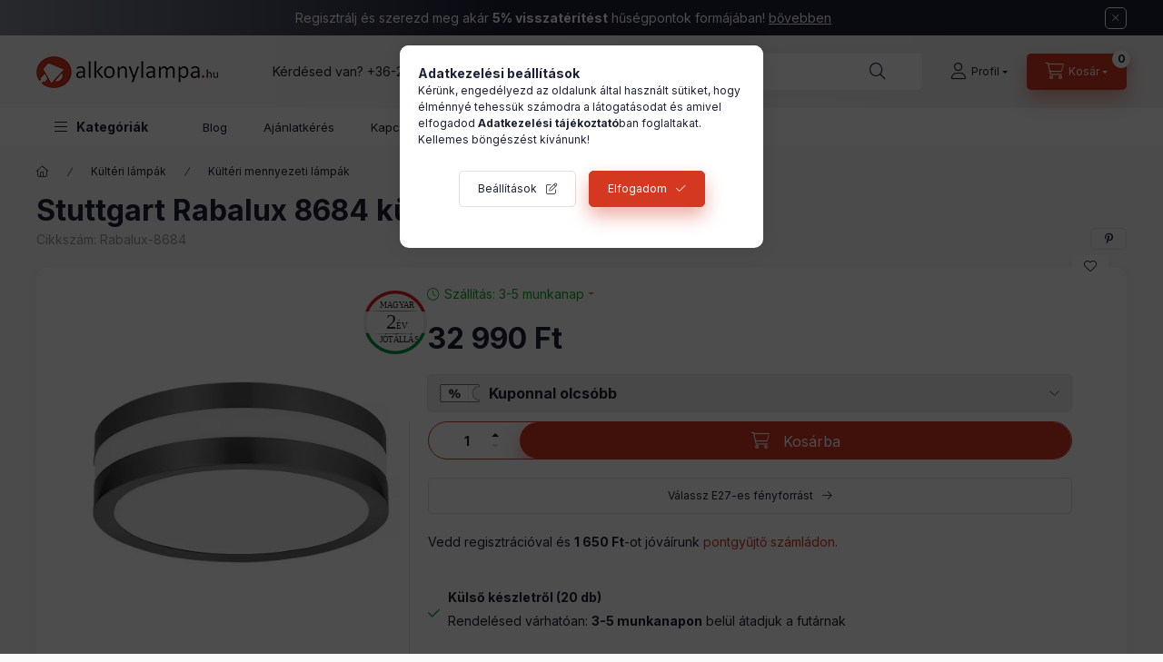

--- FILE ---
content_type: text/html; charset=UTF-8
request_url: https://www.alkonylampa.hu/stuttgart-rabalux-8684-kulteri-mennyezeti
body_size: 32710
content:
<!DOCTYPE html>
<html lang="hu">
	<head>
		<meta charset="utf-8">
<meta name="description" content="Stuttgart Rabalux 8684 kültéri mennyezeti termék a searchlight katalógusból. Minőségi lámpatestek Angliából.">
<meta name="robots" content="index, follow">
<meta http-equiv="X-UA-Compatible" content="IE=Edge">
<meta property="og:site_name" content="Alkonylámpa" />
<meta property="og:title" content="Stuttgart Rabalux 8684 kültéri mennyezeti">
<meta property="og:description" content="Stuttgart Rabalux 8684 kültéri mennyezeti termék a searchlight katalógusból. Minőségi lámpatestek Angliából.">
<meta property="og:type" content="product">
<meta property="og:url" content="https://www.alkonylampa.hu/stuttgart-rabalux-8684-kulteri-mennyezeti">
<meta property="og:image" content="https://www.alkonylampa.hu/img/84659/Rabalux-8684/Rabalux-8684.webp">
<meta name="dc.title" content="Stuttgart Rabalux 8684 kültéri mennyezeti">
<meta name="dc.description" content="Stuttgart Rabalux 8684 kültéri mennyezeti termék a searchlight katalógusból. Minőségi lámpatestek Angliából.">
<meta name="dc.publisher" content="Alkonylámpa">
<meta name="dc.language" content="hu">
<meta name="mobile-web-app-capable" content="yes">
<meta name="apple-mobile-web-app-capable" content="yes">
<meta name="MobileOptimized" content="320">
<meta name="HandheldFriendly" content="true">

<title>Stuttgart Rabalux 8684 kültéri mennyezeti</title>


<script>
var service_type="shop";
var shop_url_main="https://www.alkonylampa.hu";
var actual_lang="hu";
var money_len="0";
var money_thousend=" ";
var money_dec=",";
var shop_id=84659;
var unas_design_url="https:"+"/"+"/"+"www.alkonylampa.hu"+"/"+"!common_design"+"/"+"custom"+"/"+"janosvitez.unas.hu"+"/";
var unas_design_code='0';
var unas_base_design_code='2400';
var unas_design_ver=4;
var unas_design_subver=1;
var unas_shop_url='https://www.alkonylampa.hu';
var responsive="yes";
var price_nullcut_disable=1;
var config_plus=new Array();
config_plus['product_tooltip']=1;
config_plus['cart_fly_id']="cart-box__fly-to-desktop";
config_plus['cart_redirect']=1;
config_plus['cart_refresh_force']="1";
config_plus['money_type']='Ft';
config_plus['money_type_display']='Ft';
config_plus['accessible_design']=true;
var lang_text=new Array();

var UNAS = UNAS || {};
UNAS.shop={"base_url":'https://www.alkonylampa.hu',"domain":'www.alkonylampa.hu',"username":'janosvitez.unas.hu',"id":84659,"lang":'hu',"currency_type":'Ft',"currency_code":'HUF',"currency_rate":'1',"currency_length":0,"base_currency_length":0,"canonical_url":'https://www.alkonylampa.hu/stuttgart-rabalux-8684-kulteri-mennyezeti'};
UNAS.design={"code":'0',"page":'product_details'};
UNAS.api_auth="f915d8b6e3e69c92002cc6f080d740c5";
UNAS.customer={"email":'',"id":0,"group_id":0,"without_registration":0};
UNAS.shop["category_id"]="896775";
UNAS.shop["sku"]="Rabalux-8684";
UNAS.shop["product_id"]="644868649";
UNAS.shop["only_private_customer_can_purchase"] = false;
 

UNAS.text = {
    "button_overlay_close": `Bezár`,
    "popup_window": `Felugró ablak`,
    "list": `lista`,
    "updating_in_progress": `frissítés folyamatban`,
    "updated": `frissítve`,
    "is_opened": `megnyitva`,
    "is_closed": `bezárva`,
    "deleted": `törölve`,
    "consent_granted": `hozzájárulás megadva`,
    "consent_rejected": `hozzájárulás elutasítva`,
    "field_is_incorrect": `mező hibás`,
    "error_title": `Hiba!`,
    "product_variants": `termék változatok`,
    "product_added_to_cart": `A termék a kosárba került`,
    "product_added_to_cart_with_qty_problem": `A termékből csak [qty_added_to_cart] [qty_unit] került kosárba`,
    "product_removed_from_cart": `A termék törölve a kosárból`,
    "reg_title_name": `Név`,
    "reg_title_company_name": `Cégnév`,
    "number_of_items_in_cart": `Kosárban lévő tételek száma`,
    "cart_is_empty": `A kosár üres`,
    "cart_updated": `A kosár frissült`
};


UNAS.text["delete_from_compare"]= `Törlés összehasonlításból`;
UNAS.text["comparison"]= `Összehasonlítás`;

UNAS.text["delete_from_favourites"]= `Törlés a kedvencek közül`;
UNAS.text["add_to_favourites"]= `Kedvencekhez`;






window.lazySizesConfig=window.lazySizesConfig || {};
window.lazySizesConfig.loadMode=1;
window.lazySizesConfig.loadHidden=false;

window.dataLayer = window.dataLayer || [];
function gtag(){dataLayer.push(arguments)};
gtag('js', new Date());
</script>

<script src="https://www.alkonylampa.hu/!common_packages/jquery/jquery-3.2.1.js?mod_time=1682493234"></script>
<script src="https://www.alkonylampa.hu/!common_packages/jquery/plugins/migrate/migrate.js?mod_time=1682493234"></script>
<script src="https://www.alkonylampa.hu/!common_packages/jquery/plugins/tippy/popper-2.4.4.min.js?mod_time=1682493234"></script>
<script src="https://www.alkonylampa.hu/!common_packages/jquery/plugins/tippy/tippy-bundle.umd.min.js?mod_time=1682493234"></script>
<script src="https://www.alkonylampa.hu/!common_packages/jquery/plugins/tools/overlay/overlay.js?mod_time=1759905184"></script>
<script src="https://www.alkonylampa.hu/!common_packages/jquery/plugins/tools/toolbox/toolbox.expose.js?mod_time=1725518406"></script>
<script src="https://www.alkonylampa.hu/!common_packages/jquery/plugins/lazysizes/lazysizes.min.js?mod_time=1682493234"></script>
<script src="https://www.alkonylampa.hu/!common_packages/jquery/plugins/lazysizes/plugins/bgset/ls.bgset.min.js?mod_time=1753337301"></script>
<script src="https://www.alkonylampa.hu/!common_packages/jquery/own/shop_common/exploded/common.js?mod_time=1764831093"></script>
<script src="https://www.alkonylampa.hu/!common_packages/jquery/own/shop_common/exploded/common_overlay.js?mod_time=1759905184"></script>
<script src="https://www.alkonylampa.hu/!common_packages/jquery/own/shop_common/exploded/common_shop_popup.js?mod_time=1759905184"></script>
<script src="https://www.alkonylampa.hu/!common_packages/jquery/own/shop_common/exploded/function_accessibility_focus.js?mod_time=1759905184"></script>
<script src="https://www.alkonylampa.hu/!common_packages/jquery/own/shop_common/exploded/page_product_details.js?mod_time=1751447087"></script>
<script src="https://www.alkonylampa.hu/!common_packages/jquery/own/shop_common/exploded/function_favourites.js?mod_time=1725525526"></script>
<script src="https://www.alkonylampa.hu/!common_packages/jquery/own/shop_common/exploded/function_compare.js?mod_time=1751447087"></script>
<script src="https://www.alkonylampa.hu/!common_packages/jquery/own/shop_common/exploded/function_recommend.js?mod_time=1751447087"></script>
<script src="https://www.alkonylampa.hu/!common_packages/jquery/own/shop_common/exploded/function_search_smart_placeholder.js?mod_time=1751447087"></script>
<script src="https://www.alkonylampa.hu/!common_packages/jquery/own/shop_common/exploded/function_accessibility_status.js?mod_time=1764233414"></script>
<script src="https://www.alkonylampa.hu/!common_packages/jquery/plugins/hoverintent/hoverintent.js?mod_time=1682493234"></script>
<script src="https://www.alkonylampa.hu/!common_packages/jquery/own/shop_tooltip/shop_tooltip.js?mod_time=1759905184"></script>
<script src="https://www.alkonylampa.hu/!common_packages/jquery/plugins/flickity/v3/flickity.pkgd.min.js?mod_time=1759905184"></script>
<script src="https://www.alkonylampa.hu/!common_packages/jquery/plugins/toastr/toastr.min.js?mod_time=1682493234"></script>
<script src="https://www.alkonylampa.hu/!common_design/base/002400/main.js?mod_time=1764233414"></script>
<script src="https://www.alkonylampa.hu/!common_packages/jquery/plugins/flickity/v3/as-nav-for.js?mod_time=1682493234"></script>
<script src="https://www.alkonylampa.hu/!common_packages/jquery/plugins/flickity/v3/flickity-sync.js?mod_time=1682493234"></script>
<script src="https://www.alkonylampa.hu/!common_packages/jquery/plugins/photoswipe/photoswipe.min.js?mod_time=1682493234"></script>
<script src="https://www.alkonylampa.hu/!common_packages/jquery/plugins/photoswipe/photoswipe-ui-default.min.js?mod_time=1682493234"></script>

<link href="https://www.alkonylampa.hu/temp/shop_84659_2d0881faf14ce4accd71c71b69a71e55.css?mod_time=1768647861" rel="stylesheet" type="text/css">

<link href="https://www.alkonylampa.hu/stuttgart-rabalux-8684-kulteri-mennyezeti" rel="canonical">
<link rel="apple-touch-icon" href="https://www.alkonylampa.hu/shop_ordered/84659/pic/favicon/favicon72.png" sizes="72x72">
<link rel="apple-touch-icon" href="https://www.alkonylampa.hu/shop_ordered/84659/pic/favicon/favicon114.png" sizes="114x114">
<link rel="apple-touch-icon" href="https://www.alkonylampa.hu/shop_ordered/84659/pic/favicon/favicon152.png" sizes="152x152">
<link rel="apple-touch-icon" href="https://www.alkonylampa.hu/shop_ordered/84659/pic/favicon/favicon167.png" sizes="167x167">
<link rel="apple-touch-icon" href="https://www.alkonylampa.hu/shop_ordered/84659/pic/favicon/favicon180.png" sizes="180x180">
<link id="favicon-16x16" rel="icon" type="image/png" href="https://www.alkonylampa.hu/shop_ordered/84659/pic/favicon/favicon16.png" sizes="16x16">
<link id="favicon-32x32" rel="icon" type="image/png" href="https://www.alkonylampa.hu/shop_ordered/84659/pic/favicon/favicon32.png" sizes="32x32">
<link id="favicon-96x96" rel="icon" type="image/png" href="https://www.alkonylampa.hu/shop_ordered/84659/pic/favicon/favicon96.png" sizes="96x96">
<link id="favicon-192x192" rel="icon" type="image/png" href="https://www.alkonylampa.hu/shop_ordered/84659/pic/favicon/favicon192.png" sizes="192x192">
<link href="https://www.alkonylampa.hu/shop_ordered/84659/design_pic/favicon.ico" rel="shortcut icon">
<script>
        var google_consent=1;
    
        gtag('consent', 'default', {
           'ad_storage': 'denied',
           'ad_user_data': 'denied',
           'ad_personalization': 'denied',
           'analytics_storage': 'denied',
           'functionality_storage': 'denied',
           'personalization_storage': 'denied',
           'security_storage': 'granted'
        });

    
        gtag('consent', 'update', {
           'ad_storage': 'denied',
           'ad_user_data': 'denied',
           'ad_personalization': 'denied',
           'analytics_storage': 'denied',
           'functionality_storage': 'denied',
           'personalization_storage': 'denied',
           'security_storage': 'granted'
        });

        </script>
    <script async src="https://www.googletagmanager.com/gtag/js?id=G-SCP5TBZRJ3"></script>    <script>
    gtag('config', 'G-SCP5TBZRJ3');

        </script>
        <script>
    var google_analytics=1;

                gtag('event', 'view_item', {
              "currency": "HUF",
              "value": '32990',
              "items": [
                  {
                      "item_id": "Rabalux-8684",
                      "item_name": "Stuttgart Rabalux 8684 kültéri mennyezeti",
                      "item_category": "Kültéri lámpák/Kültéri mennyezeti lámpák",
                      "price": '32990'
                  }
              ],
              'non_interaction': true
            });
               </script>
           <script>
        gtag('config', 'AW-1046016842',{'allow_enhanced_conversions':true});
                </script>
                <script>
                       gtag('config', 'AW-10860576129');
                </script>
            <script>
        var google_ads=1;

                gtag('event','remarketing', {
            'ecomm_pagetype': 'product',
            'ecomm_prodid': ["Rabalux-8684"],
            'ecomm_totalvalue': 32990        });
            </script>
    <!-- Arukereso.cz PRODUCT DETAIL script -->
<script>
  (function(t, r, a, c, k, i, n, g) {t["ROIDataObject"] = k;
      t[k]=t[k]||function(){(t[k].q=t[k].q||[]).push(arguments)},t[k].c=i;n=r.createElement(a),
      g=r.getElementsByTagName(a)[0];n.async=1;n.src=c;g.parentNode.insertBefore(n,g)
      })(window, document, "script", "//www.arukereso.hu/ocm/sdk.js?source=unas&version=2&page=product_detail","arukereso", "hu");
</script>
<!-- End Arukereso.hu PRODUCT DETAIL script -->

<script>

const year = 2024,
	month = 04,
	day = 26,
	hour = 23,
	min = 59,
	sec = 0;



      (function() {
let script = document.createElement("script");
script.type = 'module';
script.src = 'https://widget.molin.ai/shop-ai.js?w=3mn0hxk1';
document.head.append(script);
})();
    

</script>

		<meta content="width=device-width, initial-scale=1.0" name="viewport" />
		<link rel="preconnect" href="https://fonts.gstatic.com">
		<link rel="preload" href="https://fonts.googleapis.com/css2?family=Inter:wght@400;700;900&display=swap" as="style" />
		<link rel="stylesheet" href="https://fonts.googleapis.com/css2?family=Inter:wght@400;700;900&display=swap" media="print" onload="this.media='all'">
		<noscript>
			<link rel="stylesheet" href="https://fonts.googleapis.com/css2?family=Inter:wght@400;700;900&display=swap" />
		</noscript>
		<link rel="preload" href="https://www.alkonylampa.hu/!common_design/own/fonts/2400/customicons/custom-icons.css" as="style">
		<link rel="stylesheet" href="https://www.alkonylampa.hu/!common_design/own/fonts/2400/customicons/custom-icons.css" media="print" onload="this.media='all'">
		<noscript>
			<link rel="stylesheet" href="https://www.alkonylampa.hu/!common_design/own/fonts/2400/customicons/custom-icons.css" />
		</noscript>
		<link href="https://www.alkonylampa.hu/!common_design/custom/janosvitez.unas.hu/css/flipclock.css" media="print" onload="this.media='all'" rel="stylesheet">
		
		
		
		
		
		<script defer src="https://www.alkonylampa.hu/!common_design/custom/janosvitez.unas.hu/js/flipclock.min.js"></script>
		
		
		
				
		
		
		
		
		
		
		
		
		
				
		
		
		
		
	</head>

				
				
	
	
	
	
	
	
	
	
	
	
				 	
	
	
	
	
	<body class='design_ver4 design_subver1' id="ud_shop_artdet">
		<div id="box_compare_content" class="text-center fixed-bottom">
				    
                        <script>
                $(document).ready(function(){
                    $("#box_container_shop_compare").hide();
                    $(".js-box-compare-dropdown-btn").hide();
                });
            </script>
            
	
	</div>
	<script>
		function checkCompareItems() {
			let $compare_item_num_el = $('.js-box-compare-item-num');
			$('.box-compare__dropdown-btn-item-num').html($compare_item_num_el.attr('data-count'));
		}
		$(document).on('compareBoxRefreshed', function () {
			checkCompareItems();
		});
	</script>
	
	<div id="image_to_cart" style="display:none; position:absolute; z-index:100000;"></div>
<div class="overlay_common overlay_warning" id="overlay_cart_add"></div>
<script>$(document).ready(function(){ overlay_init("cart_add",{"onBeforeLoad":false}); });</script>
<div id="overlay_login_outer"></div>	
	<script>
	$(document).ready(function(){
	    var login_redir_init="";

		$("#overlay_login_outer").overlay({
			onBeforeLoad: function() {
                var login_redir_temp=login_redir_init;
                if (login_redir_act!="") {
                    login_redir_temp=login_redir_act;
                    login_redir_act="";
                }

									$.ajax({
						type: "GET",
						async: true,
						url: "https://www.alkonylampa.hu/shop_ajax/ajax_popup_login.php",
						data: {
							shop_id:"84659",
							lang_master:"hu",
                            login_redir:login_redir_temp,
							explicit:"ok",
							get_ajax:"1"
						},
						success: function(data){
							$("#overlay_login_outer").html(data);
							if (unas_design_ver >= 5) $("#overlay_login_outer").modal('show');
							$('#overlay_login1 input[name=shop_pass_login]').keypress(function(e) {
								var code = e.keyCode ? e.keyCode : e.which;
								if(code.toString() == 13) {		
									document.form_login_overlay.submit();		
								}	
							});	
						}
					});
								},
			top: 50,
			mask: {
	color: "#000000",
	loadSpeed: 200,
	maskId: "exposeMaskOverlay",
	opacity: 0.7
},
			closeOnClick: (config_plus['overlay_close_on_click_forced'] === 1),
			onClose: function(event, overlayIndex) {
				$("#login_redir").val("");
			},
			load: false
		});
		
			});
	function overlay_login() {
		$(document).ready(function(){
			$("#overlay_login_outer").overlay().load();
		});
	}
	function overlay_login_remind() {
        if (unas_design_ver >= 5) {
            $("#overlay_remind").overlay().load();
        } else {
            $(document).ready(function () {
                $("#overlay_login_outer").overlay().close();
                setTimeout('$("#overlay_remind").overlay().load();', 250);
            });
        }
	}

    var login_redir_act="";
    function overlay_login_redir(redir) {
        login_redir_act=redir;
        $("#overlay_login_outer").overlay().load();
    }
	</script>  
	<div class="overlay_common overlay_info" id="overlay_remind"></div>
<script>$(document).ready(function(){ overlay_init("remind",[]); });</script>

	<script>
    	function overlay_login_error_remind() {
		$(document).ready(function(){
			load_login=0;
			$("#overlay_error").overlay().close();
			setTimeout('$("#overlay_remind").overlay().load();', 250);	
		});
	}
	</script>  
	<div class="overlay_common overlay_info" id="overlay_newsletter"></div>
<script>$(document).ready(function(){ overlay_init("newsletter",[]); });</script>

<script>
function overlay_newsletter() {
    $(document).ready(function(){
        $("#overlay_newsletter").overlay().load();
    });
}
</script>
<div class="overlay_common overlay_error" id="overlay_script"></div>
<script>$(document).ready(function(){ overlay_init("script",[]); });</script>
<style> .grecaptcha-badge { display: none !important; } </style>     <script>
    $(document).ready(function() {
        $.ajax({
            type: "GET",
            url: "https://www.alkonylampa.hu/shop_ajax/ajax_stat.php",
            data: {master_shop_id:"84659",get_ajax:"1"}
        });
    });
    </script>
    

	
	<div id="container" class="page_shop_artdet_Rabalux_8684 		js-ajax-filter-box-checking		 filter-not-exists		 filter-box-in-dropdown		 nav-position-top		 header-will-fixed		 fixed-cart-on-artdet			">
				        <div class="js-element nanobar js-nanobar" data-element-name="header_text_section_1" role="region" aria-label="nanobar">
        <div class="container">
            <div class="header_text_section_1 nanobar__inner">
                                    <p>Regisztrálj és szerezd meg akár <strong>5% visszatérítést</strong> hűségpontok formájában! <span style="text-decoration: underline;"><a href="https://www.alkonylampa.hu/husegpont">bővebben</a></span></p>
                                    <div id="slide"></div>
                                <button type="button" class="btn btn-close nanobar__btn-close" onclick="closeNanobar(this,'header_text_section_1_hide','session','--nanobar-height');" aria-label="Bezár" title="Bezár"></button>
            </div>
        </div>
    </div>
    <script>
        window.addEventListener("DOMContentLoaded", function() {
            root.style.setProperty('--nanobar-height', getHeight($(".js-nanobar")) + "px");
        });
    </script>
    
				<nav id="nav--mobile-top" class="nav header nav--mobile nav--top d-sm-none js-header js-header-fixed">
			<div class="header-inner js-header-inner w-100">
				<div class="d-flex justify-content-center d-sm-none">
										<button type="button" class="hamburger-box__dropdown-btn-mobile burger btn dropdown__btn" id="hamburger-box__dropdown-btn" aria-label="hamburger button" data-btn-for="#hamburger-box__dropdown">
						<span class="burger__lines">
							<span class="burger__line"></span>
							<span class="burger__line"></span>
							<span class="burger__line"></span>
						</span>
						<span class="dropdown__btn-text">
							Kategóriák
						</span>
					</button>
										<button class="search-box__dropdown-btn btn dropdown__btn" aria-label="search button" type="button" data-btn-for="#search-box__dropdown">
						<span class="search-box__dropdown-btn-icon dropdown__btn-icon icon--search"></span>
					</button>

					    
    

					

					
					        <button class="profile__dropdown-btn js-profile-btn btn dropdown__btn" id="profile__dropdown-btn" type="button"
            data-orders="https://www.alkonylampa.hu/shop_order_track.php" data-btn-for="#profile__dropdown"
            aria-label="Profil" aria-haspopup="dialog" aria-expanded="false" aria-controls="profile__dropdown"
    >
        <span class="profile__dropdown-btn-icon dropdown__btn-icon icon--user"></span>
        <span class="profile__text dropdown__btn-text">Profil</span>
            </button>
    
    
					<button class="cart-box__dropdown-btn btn dropdown__btn js-cart-box-loaded-by-ajax" aria-label="cart button" type="button" data-btn-for="#cart-box__dropdown">
						<span class="cart-box__dropdown-btn-icon dropdown__btn-icon icon--cart"></span>
						<span class="cart-box__text dropdown__btn-text">Kosár</span>
									<div id="box_cart_content" class="cart-box">	<span class="bubble cart-box__bubble">0</span>
	</div>
	
					</button>
				</div>
			</div>
		</nav>
						<header class="header header--mobile py-3 px-4 d-flex justify-content-center d-sm-none position-relative has-tel">
			    <div id="header_logo_img" class="js-element header_logo logo" data-element-name="header_logo">
        <div class="header_logo-img-container">
            <div class="header_logo-img-wrapper">
                                                <a class="has-img" href="https://www.alkonylampa.hu/">                    <picture>
                                                <source srcset="https://www.alkonylampa.hu/!common_design/custom/janosvitez.unas.hu/element/layout_hu_header_logo-400x120_1_default.png?time=1698303759 1x, https://www.alkonylampa.hu/!common_design/custom/janosvitez.unas.hu/element/layout_hu_header_logo-400x120_1_default_retina.png?time=1698303759 2x" />
                        <img                              width="200" height="60"
                                                          src="https://www.alkonylampa.hu/!common_design/custom/janosvitez.unas.hu/element/layout_hu_header_logo-400x120_1_default.png?time=1698303759"                             
                             alt="Alkonylámpa                        "/>
                    </picture>
                    </a>                                        </div>
        </div>
    </div>

						<div class="js-element header_text_section_2 d-sm-none" data-element-name="header_text_section_2">
            <div class="header_text_section_2-slide slide-1"><p>Kérdésed van? <a href="tel:+36205518403">+36-20/551-8403</a></p></div>
    </div>

		
		</header>
		<header id="header--desktop" class="header header--desktop d-none d-sm-block js-header js-header-fixed">
			<div class="header-inner js-header-inner">
				<div class="header__top">
					<div class="container">
						<div class="header__top-inner">
							<div class="row no-gutters gutters-md-10 justify-content-center align-items-center">
								<div class="header__top-left col col-xl-auto">
									<div class="header__left-inner d-flex align-items-center">
																				<div class="nav-link--products-placeholder-on-fixed-header burger btn">
											<span class="burger__lines">
												<span class="burger__line"></span>
												<span class="burger__line"></span>
												<span class="burger__line"></span>
											</span>
											<span class="burger__text dropdown__btn-text">
												Kategóriák
											</span>
										</div>
										<button type="button" class="hamburger-box__dropdown-btn burger btn dropdown__btn d-lg-none" id="hamburger-box__dropdown-btn2" aria-label="hamburger button" data-btn-for="#hamburger-box__dropdown">
											<span class="burger__lines">
											  <span class="burger__line"></span>
											  <span class="burger__line"></span>
											  <span class="burger__line"></span>
											</span>
											<span class="burger__text dropdown__btn-text">
											  Kategóriák
											</span>
										</button>
																				    <div id="header_logo_img" class="js-element header_logo logo" data-element-name="header_logo">
        <div class="header_logo-img-container">
            <div class="header_logo-img-wrapper">
                                                <a class="has-img" href="https://www.alkonylampa.hu/">                    <picture>
                                                <source srcset="https://www.alkonylampa.hu/!common_design/custom/janosvitez.unas.hu/element/layout_hu_header_logo-400x120_1_default.png?time=1698303759 1x, https://www.alkonylampa.hu/!common_design/custom/janosvitez.unas.hu/element/layout_hu_header_logo-400x120_1_default_retina.png?time=1698303759 2x" />
                        <img                              width="200" height="60"
                                                          src="https://www.alkonylampa.hu/!common_design/custom/janosvitez.unas.hu/element/layout_hu_header_logo-400x120_1_default.png?time=1698303759"                             
                             alt="Alkonylámpa                        "/>
                    </picture>
                    </a>                                        </div>
        </div>
    </div>

										<div class="js-element header_text_section_2" data-element-name="header_text_section_2">
            <div class="header_text_section_2-slide slide-1"><p>Kérdésed van? <a href="tel:+36205518403">+36-20/551-8403</a></p></div>
    </div>

									</div>
								</div>
								<div class="header__top-right col-auto col-xl d-flex justify-content-end align-items-center">
									<button class="search-box__dropdown-btn btn dropdown__btn d-xl-none" id="#search-box__dropdown-btn2" aria-label="search button" type="button" data-btn-for="#search-box__dropdown2">
										<span class="search-box__dropdown-btn-icon dropdown__btn-icon icon--search"></span>
										<span class="search-box__text dropdown__btn-text">Keresés</span>
									</button>
									<div class="search-box__dropdown dropdown__content dropdown__content-till-lg" id="search-box__dropdown2" data-content-for="#search-box__dropdown-btn2" data-content-direction="full">
										<span class="dropdown__caret"></span>
										<button class="dropdown__btn-close search-box__dropdown__btn-close btn-close" type="button" title="bezár" aria-label="bezár"></button>
										<div class="dropdown__content-inner search-box__inner position-relative js-search browser-is-chrome search-smart-enabled"
     id="box_search_content2">
    <form name="form_include_search2" id="form_include_search2" action="https://www.alkonylampa.hu/shop_search.php" method="get">
    <div class="search-box__form-inner d-flex flex-column">
        <div class="form-group box-search-group mb-0 js-search-smart-insert-after-here">
            <input data-stay-visible-breakpoint="1280" id="box_search_input2" class="search-box__input ac_input js-search-input form-control"
                   name="search" pattern=".{3,100}" aria-label="Nem találod amit keresel?" title="Hosszabb kereső kifejezést írj be!"
                   placeholder="Nem találod amit keresel?" type="search" maxlength="100" autocomplete="off" required                   role="combobox" aria-autocomplete="list" aria-expanded="false"
                                      aria-controls="search-smart-suggestions search-smart-actual-query search-smart-categories search-smart-contents search-smart-products"
                               >
            <div class="search-box__search-btn-outer input-group-append" title="Keresés">
                <button class="btn search-box__search-btn" aria-label="Keresés">
                    <span class="search-box__search-btn-icon icon--search"></span>
                </button>
            </div>
            <div class="search__loading">
                <div class="loading-spinner--small"></div>
            </div>
        </div>
        <div class="ac_results2">
            <span class="ac_result__caret"></span>
        </div>
    </div>
    </form>
</div>

									</div>
																		        <button class="profile__dropdown-btn js-profile-btn btn dropdown__btn" id="profile__dropdown-btn" type="button"
            data-orders="https://www.alkonylampa.hu/shop_order_track.php" data-btn-for="#profile__dropdown"
            aria-label="Profil" aria-haspopup="dialog" aria-expanded="false" aria-controls="profile__dropdown"
    >
        <span class="profile__dropdown-btn-icon dropdown__btn-icon icon--user"></span>
        <span class="profile__text dropdown__btn-text">Profil</span>
            </button>
    
    
									<button id="cart-box__fly-to-desktop" class="cart-box__dropdown-btn btn dropdown__btn js-cart-box-loaded-by-ajax" aria-label="cart button" type="button" data-btn-for="#cart-box__dropdown">
										<span class="cart-box__dropdown-btn-icon dropdown__btn-icon icon--cart"></span>
										<span class="cart-box__text dropdown__btn-text">Kosár</span>
										<span class="bubble cart-box__bubble">-</span>
									</button>
								</div>
							</div>
						</div>
					</div>
				</div>
								<div class="header__bottom">
					<div class="container">
						<nav class="navbar d-none d-lg-flex navbar-expand navbar-light align-items-stretch">
														<ul id="nav--cat" class="nav nav--cat js-navbar-nav">
								<li class="nav-item dropdown nav--main nav-item--products">
									<a class="nav-link nav-link--products burger d-lg-flex" href="#" onclick="event.preventDefault();" role="button" data-text="Kategóriák" data-toggle="dropdown" aria-expanded="false" aria-haspopup="true">
										<span class="burger__lines">
											<span class="burger__line"></span>
											<span class="burger__line"></span>
											<span class="burger__line"></span>
										</span>
										<span class="burger__text dropdown__btn-text">
											Kategóriák
										</span>
									</a>
									<div id="dropdown-cat" class="dropdown-menu d-none d-block clearfix dropdown--cat with-avoid-breaking-megasubmenu dropdown--level-0">
													<ul class="nav-list--0">
			<li id="nav-item-new" class="nav-item spec-item js-nav-item-new">
						<a class="nav-link" href="https://www.alkonylampa.hu/ujdonsagok" >
												<div class="align-items-center gutters-5 row">
						<div class="col-auto">
																					<img height="20" src="https://www.alkonylampa.hu/shop_ordered/84659/pic/ujdonsagok.svg" width="20">							
						</div>
						<div class="col">
							<span class="nav-link__text">
								Újdonságok							</span>
						</div>
					</div>
							</a>
					</li>
			<li id="nav-item-akcio" class="nav-item spec-item js-nav-item-akcio">
						<a class="nav-link" href="https://www.alkonylampa.hu/akcios-lampa" >
												<div class="align-items-center gutters-5 row">
						<div class="col-auto">
							<img height="20" src="https://www.alkonylampa.hu/shop_ordered/84659/pic/akciok.svg" width="20">																					
						</div>
						<div class="col">
							<span class="nav-link__text">
								Akciók							</span>
						</div>
					</div>
							</a>
					</li>
			<li id="nav-item-stock" class="nav-item spec-item js-nav-item-stock">
						<a class="nav-link" href="https://www.alkonylampa.hu/lampa-express" >
												<div class="align-items-center gutters-5 row">
						<div class="col-auto">
														<img height="20" src="https://www.alkonylampa.hu/shop_ordered/84659/pic/azonnal-szallithato-termekek.svg" width="20">														
						</div>
						<div class="col">
							<span class="nav-link__text">
								Lámpa Express							</span>
						</div>
					</div>
							</a>
					</li>
			<li id="nav-item-852730" class="nav-item dropdown js-nav-item-852730">
						<a class="nav-link" href="https://www.alkonylampa.hu/belteri-lampak"  data-toggle="dropdown" data-mouseover="handleSub('852730','https://www.alkonylampa.hu/shop_ajax/ajax_box_cat.php?get_ajax=1&type=layout&change_lang=hu&level=1&key=852730&box_var_name=shop_cat&box_var_layout_cache=1&box_var_expand_cache=yes&box_var_expand_cache_name=desktop&box_var_layout_level0=0&box_var_layout_level1=1&box_var_layout=2&box_var_ajax=1&box_var_section=content&box_var_highlight=yes&box_var_type=expand&box_var_div=no');" aria-haspopup="true" aria-expanded="false">
												<div class="align-items-center gutters-5 row">
						<div class="col-auto">
																												<p><img src="https://www.alkonylampa.hu/shop_ordered/84659/pic/belteri_lampa.svg" width="20" height="20" alt="" /></p>
						</div>
						<div class="col">
							<span class="nav-link__text">
								Beltéri lámpák							</span>
						</div>
					</div>
							</a>
						<div class="megasubmenu dropdown-menu">
				<div class="megasubmenu__sticky-content">
					<div class="loading-spinner"></div>
				</div>
							</div>
					</li>
			<li id="nav-item-908299" class="nav-item dropdown js-nav-item-908299">
						<a class="nav-link" href="https://www.alkonylampa.hu/fenyforrasok"  data-toggle="dropdown" data-mouseover="handleSub('908299','https://www.alkonylampa.hu/shop_ajax/ajax_box_cat.php?get_ajax=1&type=layout&change_lang=hu&level=1&key=908299&box_var_name=shop_cat&box_var_layout_cache=1&box_var_expand_cache=yes&box_var_expand_cache_name=desktop&box_var_layout_level0=0&box_var_layout_level1=1&box_var_layout=2&box_var_ajax=1&box_var_section=content&box_var_highlight=yes&box_var_type=expand&box_var_div=no');" aria-haspopup="true" aria-expanded="false">
												<div class="align-items-center gutters-5 row">
						<div class="col-auto">
																												<p><img src="https://www.alkonylampa.hu/shop_ordered/84659/pic/fenyforras.svg" width="20" height="20" alt="" /></p>
						</div>
						<div class="col">
							<span class="nav-link__text">
								Fényforrások							</span>
						</div>
					</div>
							</a>
						<div class="megasubmenu dropdown-menu">
				<div class="megasubmenu__sticky-content">
					<div class="loading-spinner"></div>
				</div>
							</div>
					</li>
			<li id="nav-item-468601" class="nav-item dropdown js-nav-item-468601">
						<a class="nav-link" href="https://www.alkonylampa.hu/helyisegek-szerint"  data-toggle="dropdown" data-mouseover="handleSub('468601','https://www.alkonylampa.hu/shop_ajax/ajax_box_cat.php?get_ajax=1&type=layout&change_lang=hu&level=1&key=468601&box_var_name=shop_cat&box_var_layout_cache=1&box_var_expand_cache=yes&box_var_expand_cache_name=desktop&box_var_layout_level0=0&box_var_layout_level1=1&box_var_layout=2&box_var_ajax=1&box_var_section=content&box_var_highlight=yes&box_var_type=expand&box_var_div=no');" aria-haspopup="true" aria-expanded="false">
												<div class="align-items-center gutters-5 row">
						<div class="col-auto">
																												<p><img src="https://www.alkonylampa.hu/shop_ordered/84659/pic/helyisegek_szerint.svg" width="20" height="20" alt="" /></p>
						</div>
						<div class="col">
							<span class="nav-link__text">
								Helyiségek szerint							</span>
						</div>
					</div>
							</a>
						<div class="megasubmenu dropdown-menu">
				<div class="megasubmenu__sticky-content">
					<div class="loading-spinner"></div>
				</div>
							</div>
					</li>
			<li id="nav-item-222016" class="nav-item dropdown js-nav-item-222016">
						<a class="nav-link" href="https://www.alkonylampa.hu/kulteri-lampak"  data-toggle="dropdown" data-mouseover="handleSub('222016','https://www.alkonylampa.hu/shop_ajax/ajax_box_cat.php?get_ajax=1&type=layout&change_lang=hu&level=1&key=222016&box_var_name=shop_cat&box_var_layout_cache=1&box_var_expand_cache=yes&box_var_expand_cache_name=desktop&box_var_layout_level0=0&box_var_layout_level1=1&box_var_layout=2&box_var_ajax=1&box_var_section=content&box_var_highlight=yes&box_var_type=expand&box_var_div=no');" aria-haspopup="true" aria-expanded="false">
												<div class="align-items-center gutters-5 row">
						<div class="col-auto">
																												<p><img src="https://www.alkonylampa.hu/shop_ordered/84659/pic/kulteri_lampa.svg" width="20" height="20" alt="" /></p>
						</div>
						<div class="col">
							<span class="nav-link__text">
								Kültéri lámpák							</span>
						</div>
					</div>
							</a>
						<div class="megasubmenu dropdown-menu">
				<div class="megasubmenu__sticky-content">
					<div class="loading-spinner"></div>
				</div>
							</div>
					</li>
			<li id="nav-item-997082" class="nav-item dropdown js-nav-item-997082">
						<a class="nav-link" href="https://www.alkonylampa.hu/marka"  data-toggle="dropdown" data-mouseover="handleSub('997082','https://www.alkonylampa.hu/shop_ajax/ajax_box_cat.php?get_ajax=1&type=layout&change_lang=hu&level=1&key=997082&box_var_name=shop_cat&box_var_layout_cache=1&box_var_expand_cache=yes&box_var_expand_cache_name=desktop&box_var_layout_level0=0&box_var_layout_level1=1&box_var_layout=2&box_var_ajax=1&box_var_section=content&box_var_highlight=yes&box_var_type=expand&box_var_div=no');" aria-haspopup="true" aria-expanded="false">
												<div class="align-items-center gutters-5 row">
						<div class="col-auto">
																												<p><img src="https://www.alkonylampa.hu/shop_ordered/84659/pic/marka.svg" width="20" height="20" alt="" /></p>
						</div>
						<div class="col">
							<span class="nav-link__text">
								Márka							</span>
						</div>
					</div>
							</a>
						<div class="megasubmenu dropdown-menu">
				<div class="megasubmenu__sticky-content">
					<div class="loading-spinner"></div>
				</div>
							</div>
					</li>
			<li id="nav-item-898884" class="nav-item dropdown js-nav-item-898884">
						<a class="nav-link" href="https://www.alkonylampa.hu/okos-vilagitas"  data-toggle="dropdown" data-mouseover="handleSub('898884','https://www.alkonylampa.hu/shop_ajax/ajax_box_cat.php?get_ajax=1&type=layout&change_lang=hu&level=1&key=898884&box_var_name=shop_cat&box_var_layout_cache=1&box_var_expand_cache=yes&box_var_expand_cache_name=desktop&box_var_layout_level0=0&box_var_layout_level1=1&box_var_layout=2&box_var_ajax=1&box_var_section=content&box_var_highlight=yes&box_var_type=expand&box_var_div=no');" aria-haspopup="true" aria-expanded="false">
												<div class="align-items-center gutters-5 row">
						<div class="col-auto">
																												<p><img src="https://www.alkonylampa.hu/shop_ordered/84659/pic/okos_vilagitas.svg" width="20" height="20" alt="" /></p>
						</div>
						<div class="col">
							<span class="nav-link__text">
								Okos világítás							</span>
						</div>
					</div>
							</a>
						<div class="megasubmenu dropdown-menu">
				<div class="megasubmenu__sticky-content">
					<div class="loading-spinner"></div>
				</div>
							</div>
					</li>
		</ul>

	
									</div>
								</li>
							</ul>
																													
	<ul id="nav--menu" class="nav nav--menu js-navbar-nav">
									<li class="nav-item nav--main js-nav-item-930300">
										<a class="nav-link" href="https://www.alkonylampa.hu/blog" >
											Blog
					</a>
									</li>
												<li class="nav-item nav--main js-nav-item-156838">
										<a class="nav-link" href="https://www.alkonylampa.hu/ajanlatkeres" >
											Ajánlatkérés
					</a>
									</li>
												<li class="nav-item nav--main js-nav-item-292104">
										<a class="nav-link" href="https://www.alkonylampa.hu/kapcsolat" >
											Kapcsolat
					</a>
									</li>
												<li class="nav-item nav--main js-nav-item-354684">
										<a class="nav-link" href="https://www.alkonylampa.hu/kapcsolat?tab=shipping" >
											Szállítás
					</a>
									</li>
												<li class="nav-item nav--main js-nav-item-564946">
										<a class="nav-link" href="https://www.alkonylampa.hu/lapozhato-katalogusok" >
											Lapozható katalógusok
					</a>
									</li>
												<a class="kuponok" hidden href="https://www.alkonylampa.hu/kupon">
					<div class="align-items-center d-flex h-100"><img alt="Kuponok" height="28" loading="lazy" src="https://www.alkonylampa.hu/shop_ordered/84659/pic/kuponok.png" width="100"><div>
				</a>
						</ul>

	
													</nav>
						<script>
    let addOverflowHidden = function() {
        $('.hamburger-box__dropdown-inner').addClass('overflow-hidden');
    }
    function scrollToBreadcrumb() {
        scrollToElement({ element: '.nav-list-breadcrumb', offset: getVisibleDistanceTillHeaderBottom(), scrollIn: '.hamburger-box__dropdown-inner', container: '.hamburger-box__dropdown-inner', duration: 0, callback: addOverflowHidden });
    }

    function setHamburgerBoxHeight(height) {
        $('.hamburger-box__dropdown').css('height', height + 80);
    }

    let mobileMenuScrollData = [];

    function handleSub2(thisOpenBtn, id, ajaxUrl) {
        let navItem = $('#nav-item-'+id+'--m');
        let openBtn = $(thisOpenBtn);
        let $thisScrollableNavList = navItem.closest('.nav-list-mobile');
        let thisNavListLevel = $thisScrollableNavList.data("level");

        if ( thisNavListLevel == 0 ) {
            $thisScrollableNavList = navItem.closest('.hamburger-box__dropdown-inner');
        }
        mobileMenuScrollData["level_" + thisNavListLevel + "_position"] = $thisScrollableNavList.scrollTop();
        mobileMenuScrollData["level_" + thisNavListLevel + "_element"] = $thisScrollableNavList;

        if (!navItem.hasClass('ajax-loading')) {
            if (catSubOpen2(openBtn, navItem)) {
                if (ajaxUrl) {
                    if (!navItem.hasClass('ajax-loaded')) {
                        catSubLoad2(navItem, ajaxUrl);
                    } else {
                        scrollToBreadcrumb();
                    }
                } else {
                    scrollToBreadcrumb();
                }
            }
        }
    }
    function catSubOpen2(openBtn,navItem) {
        let thisSubMenu = navItem.find('.nav-list-menu--sub').first();
        let thisParentMenu = navItem.closest('.nav-list-menu');
        thisParentMenu.addClass('hidden');

        if (navItem.hasClass('show')) {
            openBtn.attr('aria-expanded','false');
            navItem.removeClass('show');
            thisSubMenu.removeClass('show');
        } else {
            openBtn.attr('aria-expanded','true');
            navItem.addClass('show');
            thisSubMenu.addClass('show');
            if (window.matchMedia('(min-width: 576px) and (max-width: 1259.8px )').matches) {
                let thisSubMenuHeight = thisSubMenu.outerHeight();
                if (thisSubMenuHeight > 0) {
                    setHamburgerBoxHeight(thisSubMenuHeight);
                }
            }
        }
        return true;
    }
    function catSubLoad2(navItem, ajaxUrl){
        let thisSubMenu = $('.nav-list-menu--sub', navItem);
        $.ajax({
            type: 'GET',
            url: ajaxUrl,
            beforeSend: function(){
                navItem.addClass('ajax-loading');
                setTimeout(function (){
                    if (!navItem.hasClass('ajax-loaded')) {
                        navItem.addClass('ajax-loader');
                        thisSubMenu.addClass('loading');
                    }
                }, 150);
            },
            success:function(data){
                thisSubMenu.html(data);
                $(document).trigger("ajaxCatSubLoaded");

                let thisParentMenu = navItem.closest('.nav-list-menu');
                let thisParentBreadcrumb = thisParentMenu.find('> .nav-list-breadcrumb');

                /* ha már van a szülőnek breadcrumbja, akkor azt hozzáfűzzük a gyerekhez betöltéskor */
                if (thisParentBreadcrumb.length > 0) {
                    let thisParentLink = thisParentBreadcrumb.find('.nav-list-parent-link').clone();
                    let thisSubMenuParentLink = thisSubMenu.find('.nav-list-parent-link');
                    thisParentLink.insertBefore(thisSubMenuParentLink);
                }

                navItem.removeClass('ajax-loading ajax-loader').addClass('ajax-loaded');
                thisSubMenu.removeClass('loading');
                if (window.matchMedia('(min-width: 576px) and (max-width: 1259.8px )').matches) {
                    let thisSubMenuHeight = thisSubMenu.outerHeight();
                    setHamburgerBoxHeight(thisSubMenuHeight);
                }
                scrollToBreadcrumb();
            }
        });
    }
    function catBack(thisBtn) {
        let thisCatLevel = $(thisBtn).closest('.nav-list-menu--sub');
        let thisParentItem = $(thisBtn).closest('.nav-item.show');
        let thisParentMenu = thisParentItem.closest('.nav-list-menu');

        if ( $(thisBtn).data("belongs-to-level") == 0 ) {
            mobileMenuScrollData["level_0_element"].animate({ scrollTop: mobileMenuScrollData["level_0_position"] }, 0, function() {});
        }

        if (window.matchMedia('(min-width: 576px) and (max-width: 1259.8px )').matches) {
            let thisParentMenuHeight = 0;
            if ( thisParentItem.parent('ul').hasClass('nav-list-mobile--0') ) {
                let sumHeight = 0;
                $( thisParentItem.closest('.hamburger-box__dropdown-nav-lists-wrapper').children() ).each(function() {
                    sumHeight+= $(this).outerHeight(true);
                });
                thisParentMenuHeight = sumHeight;
            } else {
                thisParentMenuHeight = thisParentMenu.outerHeight();
            }
            setHamburgerBoxHeight(thisParentMenuHeight);
        }
        if ( thisParentItem.parent('ul').hasClass('nav-list-mobile--0') ) {
            $('.hamburger-box__dropdown-inner').removeClass('overflow-hidden');
        }
        thisParentMenu.removeClass('hidden');
        thisCatLevel.removeClass('show');
        thisParentItem.removeClass('show');
        thisParentItem.find('.nav-button').attr('aria-expanded','false');
        return true;
    }

    function handleSub($id, $ajaxUrl) {
        let $navItem = $('#nav-item-'+$id);

        if (!$navItem.hasClass('ajax-loading')) {
            if (catSubOpen($navItem)) {
                if (!$navItem.hasClass('ajax-loaded')) {
                    catSubLoad($id, $ajaxUrl);
                }
            }
        }
    }

    function catSubOpen($navItem) {
        handleCloseDropdowns();
        let thisNavLink = $navItem.find('> .nav-link');
        let thisNavItem = thisNavLink.parent();
        let thisNavbarNav = $('.js-navbar-nav');
        let thisDropdownMenu = thisNavItem.find('.dropdown-menu').first();

        /*remove is-opened class form the rest menus (cat+plus)*/
        thisNavbarNav.find('.show').not(thisNavItem).not('.nav-item--products').not('.dropdown--cat').removeClass('show');

        /* check handler exists */
        let existingHandler = thisNavItem.data('keydownHandler');

        /* is has, off it */
        if (existingHandler) {
            thisNavItem.off('keydown', existingHandler);
        }

        const focusExitHandler = function(e) {
            if (e.key === "Escape") {
                handleCloseDropdownCat(false,{
                    reason: 'escape',
                    element: thisNavItem,
                    handler: focusExitHandler
                });
            }
        }

        if (thisNavItem.hasClass('show')) {
            thisNavLink.attr('aria-expanded','false');
            thisNavItem.removeClass('show');
            thisDropdownMenu.removeClass('show');
            $('html').removeClass('cat-megasubmenu-opened');
            $('#dropdown-cat').removeClass('has-opened');

            thisNavItem.off('keydown', focusExitHandler);
        } else {
            thisNavLink.attr('aria-expanded','true');
            thisNavItem.addClass('show');
            thisDropdownMenu.addClass('show');
            $('#dropdown-cat').addClass('has-opened');
            $('html').addClass('cat-megasubmenu-opened');

            thisNavItem.on('keydown', focusExitHandler);
            thisNavItem.data('keydownHandler', focusExitHandler);
        }
        return true;
    }
    function catSubLoad($id, $ajaxUrl){
        const $navItem = $('#nav-item-'+$id);
        const $thisMegasubmenu = $(".megasubmenu", $navItem);
        const parentDropdownMenuHeight = $navItem.closest('.dropdown-menu').outerHeight();
        const $thisMegasubmenuStickyContent = $(".megasubmenu__sticky-content", $thisMegasubmenu);
        $thisMegasubmenuStickyContent.css('height', parentDropdownMenuHeight);

        $.ajax({
            type: 'GET',
            url: $ajaxUrl,
            beforeSend: function(){
                $navItem.addClass('ajax-loading');
                setTimeout(function (){
                    if (!$navItem.hasClass('ajax-loaded')) {
                        $navItem.addClass('ajax-loader');
                    }
                }, 150);
            },
            success:function(data){
                $thisMegasubmenuStickyContent.html(data);
                const $thisScrollContainer = $thisMegasubmenu.find('.megasubmenu__cats-col').first();

                $thisScrollContainer.on('wheel', function(e){
                    e.preventDefault();
                    $(this).scrollLeft($(this).scrollLeft() + e.originalEvent.deltaY);
                });

                $navItem.removeClass('ajax-loading ajax-loader').addClass('ajax-loaded');
                $(document).trigger("ajaxCatSubLoaded");
            }
        });
    }

    $(document).ready(function () {
        $('.nav--menu .dropdown').on('focusout',function(event) {
            let dropdown = this.querySelector('.dropdown-menu');

                        const toElement = event.relatedTarget;

                        if (!dropdown.contains(toElement)) {
                dropdown.parentElement.classList.remove('show');
                dropdown.classList.remove('show');
            }
                        if (!event.target.closest('.dropdown.nav--main').contains(toElement)) {
                handleCloseMenuDropdowns();
            }
        });
         /* FÖLÉHÚZÁS */
        $('.nav-item.dropdown').on('focusin',function(event) {
            navItemDropdownOpen(event.currentTarget);
        });
        $('.nav--cat').on('focusout',function(event) {
                        if (!event.currentTarget.contains(event.relatedTarget)) {
                navItemDropdownClose(event.target.closest('.nav-item--products'));
            }
        });

        function navItemDropdownOpen(el) {
            handleCloseDropdowns();
            let thisNavItem = $(el);
            let thisNavLink = $('> .nav-link', thisNavItem);
            let thisNav = thisNavItem.closest('.js-navbar-nav');
            let thisDropdownItem = $('> .dropdown-item', thisNavItem);
            let thisNavLinkLeft = 0;

            if (thisNavLink.length > 0) {
                thisNavLinkLeft = thisNavLink.offset().left;
            }

            let thisDropdownMenu = thisNavItem.find('.dropdown-menu').first();
            let thisNavLinkAttr = thisNavLink.attr('data-mouseover');

            if (typeof thisNavLinkAttr !== 'undefined' && thisNavLinkAttr !== false) {
                eval(thisNavLinkAttr);
            }

            if ($headerHeight && thisNavLink.length > 0 && thisNav.hasClass('nav--menu') ) {
                thisDropdownMenu.css({
                    top: getVisibleDistanceTillHeaderBottom() + 'px',
                    left: thisNavLinkLeft + 'px'
                });
            }

            /* it's a category dropdown */
            if ( !thisNav.hasClass('nav--menu') ) {
                if (thisNavLink.hasClass('nav-link--products')) { /* categories btn */
                    $('html').addClass('products-dropdown-opened');
                    thisNavItem.addClass('force-show');
                } else {
                    let dropdown_cat = $('#dropdown-cat');
                    dropdown_cat.addClass('has-opened keep-opened');
                    setTimeout(
                        function () {
                            dropdown_cat.removeClass('keep-opened');
                        }, 400
                    );
                }
            }

            thisNavLink.attr('aria-expanded','true');
            thisNavItem.addClass('show');
            thisDropdownMenu.addClass('show');

            thisDropdownItem.attr('aria-expanded','true');
            thisDropdownItem.addClass('show');
        }

        function navItemDropdownClose(el) {
            let thisNavItem = $(el);
            let thisNavLink = $('> .nav-link', thisNavItem);
            let thisDropdownItem = $('> .dropdown-item', thisNavItem);
            let thisDropdownMenu = thisNavItem.find('.dropdown-menu').first();

            if (!thisNavItem.hasClass('always-opened')) {
                if (thisNavLink.hasClass('nav-link--products')) {
                    $('html').removeClass('products-dropdown-opened');
                }

                thisNavLink.attr('aria-expanded', 'false');
                thisNavItem.removeClass('show');
                thisDropdownMenu.removeClass('show');

                thisDropdownItem.attr('aria-expanded','true').addClass('show');

                if ( !thisNavLink.closest('.nav--menu').length > 0 ) {
                    if (!$('#dropdown-cat').hasClass('keep-opened')) {
                        $('html').removeClass('cat-megasubmenu-opened');
                        $('#dropdown-cat').removeClass('has-opened');
                    }
                }
            } else {
                if (thisNavLink.hasClass('nav-link--products')) {
                    $('html').removeClass('products-dropdown-opened cat-megasubmenu-opened');
                    thisNavItem.removeClass('force-show');
                    $('#dropdown-cat').removeClass('has-opened');
                }
            }
        }

        $('.nav-item.dropdown').hoverIntent({
            over: function () {
                navItemDropdownOpen(this);
            },
            out: function () {
                navItemDropdownClose(this);
            },
            interval: 100,
            sensitivity: 10,
            timeout: 250
        });
            });
</script>					</div>
				</div>
							</div>
		</header>
		
		
				<div class="filter-dropdown dropdown__content" id="filter-dropdown" data-content-for="#filter-box__dropdown-btn" data-content-direction="left">
			<button class="dropdown__btn-close filter-dropdown__btn-close btn-close" type="button" title="bezár" aria-label="bezár" data-text="bezár"></button>
			<div class="dropdown__content-inner filter-dropdown__inner">
						
	
			</div>
		</div>
		
				<main class="main">
			
			
						
						
			




	<link rel="stylesheet" type="text/css" href="https://www.alkonylampa.hu/!common_packages/jquery/plugins/photoswipe/css/default-skin.min.css">
	<link rel="stylesheet" type="text/css" href="https://www.alkonylampa.hu/!common_packages/jquery/plugins/photoswipe/css/photoswipe.min.css">
	
	
	
	
	<script>
		var $clickElementToInitPs = '.js-init-ps';

		var initPhotoSwipeFromDOM = function() {
			var $pswp = $('.pswp')[0];
			var $psDatas = $('.photoSwipeDatas');

			$psDatas.each( function() {
				var $pics = $(this),
					getItems = function() {
						var items = [];
						$pics.find('a').each(function() {
							var $this = $(this),
								$href   = $this.attr('href'),
								$size   = $this.data('size').split('x'),
								$width  = $size[0],
								$height = $size[1],
								item = {
									src : $href,
									w   : $width,
									h   : $height
								};
							items.push(item);
						});
						return items;
					};

				var items = getItems();

				$($clickElementToInitPs).on('click', function (event) {
					var $this = $(this);
					event.preventDefault();

					var $index = parseInt($this.attr('data-loop-index'));
					var options = {
						index: $index,
						history: false,
						bgOpacity: 1,
						preventHide: true,
						shareEl: false,
						showHideOpacity: true,
						showAnimationDuration: 200,
						getDoubleTapZoom: function (isMouseClick, item) {
							if (isMouseClick) {
								return 1;
							} else {
								return item.initialZoomLevel < 0.7 ? 1 : 1.5;
							}
						}
					};

					var photoSwipe = new PhotoSwipe($pswp, PhotoSwipeUI_Default, items, options);
					photoSwipe.init();
				});
			});
		};
	</script>


<div id="page_artdet_content" class="artdet artdet--type-1">
	        <div class="fixed-cart js-fixed-cart" id="artdet__fixed-cart">
        <div class="container">
            <div class="row gutters-5 gutters-md-10 row-gap-10 align-items-center py-2">
                                <div class="col-auto fixer-cart__img-col">
                    <img class="fixed-cart__img" width="40" height="40" src="https://www.alkonylampa.hu/img/84659/Rabalux-8684/40x40/Rabalux-8684.webp?time=1688566118" srcset="https://www.alkonylampa.hu/img/84659/Rabalux-8684/80x80/Rabalux-8684.webp?time=1688566118 2x" alt="Stuttgart Rabalux 8684 kültéri mennyezeti" />
                </div>
                                <div class="col">
                    <div class="d-flex flex-column flex-md-row align-items-md-center">
                        <div class="fixed-cart__name line-clamp--1-12">Stuttgart Rabalux 8684 kültéri mennyezeti
</div>
                                                <div class="fixed-cart__prices row no-gutters align-items-center ml-md-auto">
                            
                            <div class="col d-flex flex-wrap col-gap-5 align-items-baseline flex-md-column">
                                                                <span class="fixed-cart__price fixed-cart__price--base product-price--base">
                                    <span class="fixed-cart__price-base-value"><span class='price-gross-format'><span id='price_net_brutto_Rabalux__unas__8684' class='price_net_brutto_Rabalux__unas__8684 price-gross'>32 990</span><span class='price-currency'> Ft</span></span></span>                                </span>
                                
                                                            </div>
                        </div>
                                            </div>
                </div>
                <div class="col-auto">
                    <button class="fixed-cart__btn btn icon--b-cart" type="button" aria-label="Kosárba"
                            title="Kosárba" onclick="$('.artdet__cart-btn').trigger('click');"  >
                        Kosárba
                    </button>
                </div>
            </div>
        </div>
    </div>
    <script>
                $(document).ready(function () {
            const $itemVisibilityCheck = $(".js-main-cart-btn");
            const $stickyCart = $(".js-fixed-cart");

            const cartObserver = new IntersectionObserver((entries, observer) => {
                entries.forEach(entry => {
                    if(entry.isIntersecting) {
                        $stickyCart.removeClass('is-visible');
                    } else {
                        $stickyCart.addClass('is-visible');
                    }
                });
            }, {});

            cartObserver.observe($itemVisibilityCheck[0]);

            $(window).on('scroll',function () {
                cartObserver.observe($itemVisibilityCheck[0]);
            });
        });
                    </script>
    
	<div class="artdet__breadcrumb">
		<div class="container">
			<nav id="breadcrumb" aria-label="navigációs nyomvonal">
                    <ol class="breadcrumb breadcrumb--mobile level-2">
            <li class="breadcrumb-item">
                                <a class="breadcrumb--home" href="https://www.alkonylampa.hu/sct/0/" aria-label="Főkategória" title="Főkategória"></a>
                            </li>
                                    
                                                                                                                                                            <li class="breadcrumb-item">
                <a href="https://www.alkonylampa.hu/kulteri-mennyezeti-lampak">Kültéri mennyezeti lámpák</a>
            </li>
                    </ol>

        <ol class="breadcrumb breadcrumb--desktop level-2">
            <li class="breadcrumb-item">
                                <a class="breadcrumb--home" href="https://www.alkonylampa.hu/sct/0/" aria-label="Főkategória" title="Főkategória"></a>
                            </li>
                        <li class="breadcrumb-item">
                                <a href="https://www.alkonylampa.hu/kulteri-lampak">Kültéri lámpák</a>
                            </li>
                        <li class="breadcrumb-item">
                                <a href="https://www.alkonylampa.hu/kulteri-mennyezeti-lampak">Kültéri mennyezeti lámpák</a>
                            </li>
                    </ol>
        <script>
            function markActiveNavItems() {
                                                        $(".js-nav-item-222016").addClass("has-active");
                                                                            $(".js-nav-item-896775").addClass("has-active");
                                                }
            $(document).ready(function(){
                markActiveNavItems();
            });
            $(document).on("ajaxCatSubLoaded",function(){
                markActiveNavItems();
            });
        </script>
    </nav>

		</div>
	</div>

	<script>
<!--
var lang_text_warning=`Figyelem!`
var lang_text_required_fields_missing=`Kérjük töltsd ki a kötelező mezők mindegyikét!`
function formsubmit_artdet() {
   cart_add("Rabalux__unas__8684","",null,1)
}
$(document).ready(function(){
	select_base_price("Rabalux__unas__8684",1);
	
	
});
// -->
</script>


	<form name="form_temp_artdet">


	<div class="artdet__name-outer mb-3 mb-xs-4">
		<div class="container">
			<div class="artdet__name-wrap mb-3 mb-lg-0">
				<div class="row align-items-center row-gap-5">
					<div class="col order-lg-1 d-flex flex-wrap flex-md-nowrap align-items-center row-gap-5 col-gap-10">
												<h1 class="artdet__name line-clamp--3-12 mb-0" title="Stuttgart Rabalux 8684 kültéri mennyezeti
">Stuttgart Rabalux 8684 kültéri mennyezeti
</h1>
					</div>
				</div>
			</div>
						<div class="social-reviews-sku-wrap row gutters-10 align-items-center flex-wrap row-gap-5 mb-1">
				<div class="col">
															<div class="artdet__sku d-flex flex-wrap text-muted">
						<div class="artdet__sku-title">Cikkszám:&nbsp;</div>
						<div class="artdet__sku-value">Rabalux-8684</div>
					</div>
									</div>
								<div class="col-xs-auto align-self-xs-start">
					 <div class="social-medias justify-content-start justify-content-xs-end">
																				<button class="social-media social-media--pinterest" type="button" aria-label="pinterest" data-tippy="pinterest" onclick='window.open("http://www.pinterest.com/pin/create/button/?url=https%3A%2F%2Fwww.alkonylampa.hu%2Fstuttgart-rabalux-8684-kulteri-mennyezeti&media=https%3A%2F%2Fwww.alkonylampa.hu%2Fimg%2F84659%2FRabalux-8684%2FRabalux-8684.webp&description=Stuttgart+Rabalux+8684+k%C3%BClt%C3%A9ri+mennyezeti")'></button>
																								</div>
				</div>
							</div>
					</div>
	</div>

	<div class="artdet__pic-data-wrap mb-3 mb-lg-5 js-product">
		<div class="container artdet__pic-data-container">
			<div class="artdet__pic-data">
								<button type="button" class="product__func-btn favourites-btn icon--favo page_artdet_func_favourites_Rabalux__unas__8684 page_artdet_func_favourites_outer_Rabalux__unas__8684
					" onclick="add_to_favourites(&quot;&quot;,&quot;Rabalux-8684&quot;,&quot;page_artdet_func_favourites&quot;,&quot;page_artdet_func_favourites_outer&quot;,&quot;644868649&quot;);" id="page_artdet_func_favourites"
						aria-label="Kedvencekhez" data-tippy="Kedvencekhez"
				>
				</button>
								<div class="d-flex flex-wrap artdet__pic-data-row col-gap-40">
					<div class="artdet__img-data-left-col">
						<div class="artdet__img-data-left">
							<div class="artdet__img-inner has-image js-carousel-block fade-in">
								
								<div class="artdet__alts-wrap position-relative">
									<div class="artdet__alts js-alts carousel has-image">
										<div class="carousel-cell artdet__alt-img-cell js-init-ps" data-loop-index="0">
											<img class="artdet__alt-img artdet__img--main" src="https://www.alkonylampa.hu/img/84659/Rabalux-8684/500x500/Rabalux-8684.webp?time=1688566118" alt="Stuttgart Rabalux 8684 kültéri mennyezeti" title="Stuttgart Rabalux 8684 kültéri mennyezeti" id="main_image"
												srcset="https://www.alkonylampa.hu/img/84659/Rabalux-8684/1000x1000/Rabalux-8684.webp?time=1688566118 2x"																								data-original-width="1000"
												data-original-height="1000"
												        
                
                
                
                                                                     data-phase="6" width="500" height="500"
                style="width:500px;"
                        
																							/>
										</div>
																				<div class="carousel-cell artdet__alt-img-cell js-init-ps" data-loop-index="1">
											<img class="artdet__alt-img artdet__img--alt carousel__lazy-image"
												 src="https://www.alkonylampa.hu/main_pic/space.gif"
												 data-flickity-lazyload-src="https://www.alkonylampa.hu/img/84659/Rabalux-8684_altpic_8/500x500/Rabalux-8684.webp?time=1688566127"
												 												 data-flickity-lazyload-srcset="https://www.alkonylampa.hu/img/84659/Rabalux-8684_altpic_8/1000x1000/Rabalux-8684.webp?time=1688566127 2x"
												 												 alt="Stuttgart Rabalux 8684 kültéri mennyezeti" title="Stuttgart Rabalux 8684 kültéri mennyezeti"
												 data-original-width="1000"
												 data-original-height="1000"
												         
                
                
                
                                                                     data-phase="6" width="500" height="500"
                style="width:500px;"
                        
											/>
										</div>
																			</div>

																			
																											</div>
								<div class="align-items-center badges d-flex flex-column">																	<div class="py-2">
																			<img alt="2 ÉV MAGYAR JÓTÁLLÁS" class="warranty" src="https://www.alkonylampa.hu/shop_ordered/84659/pic/badge/2-year-warranty.svg" title="2 ÉV MAGYAR JÓTÁLLÁS">
																		</div>
																								</div>															</div>
														<div class="artdet__img-thumbs js-thumbs carousel fade-in">
								<div class="carousel-cell artdet__img--thumb-outer">
									<div class="artdet__img--thumb-wrap">
										<img class="artdet__img--thumb-main" id="main_img_thumb" loading="lazy"
											 src="https://www.alkonylampa.hu/img/84659/Rabalux-8684/100x100/Rabalux-8684.webp?time=1688566118"
											 											 srcset="https://www.alkonylampa.hu/img/84659/Rabalux-8684/200x200/Rabalux-8684.webp?time=1688566118 2x"
											 											 alt="Stuttgart Rabalux 8684 kültéri mennyezeti" title="Stuttgart Rabalux 8684 kültéri mennyezeti"
											 data-original-width="1000"
											 data-original-height="1000"
											         
                
                
                
                                                                     data-phase="6" width="100" height="100"
                style="width:100px;"
                        
										/>
									</div>
								</div>
																<div class="carousel-cell artdet__img--thumb-outer">
									<div class="artdet__img--thumb-wrap">
										<img class="artdet__img--thumb" loading="lazy"
											 src="https://www.alkonylampa.hu/img/84659/Rabalux-8684_altpic_8/100x100/Rabalux-8684.webp?time=1688566127"
											 											 srcset="https://www.alkonylampa.hu/img/84659/Rabalux-8684_altpic_8/200x200/Rabalux-8684.webp?time=1688566127 2x"
											 											 alt="Stuttgart Rabalux 8684 kültéri mennyezeti" title="Stuttgart Rabalux 8684 kültéri mennyezeti"
											 data-original-width="1000"
											 data-original-height="1000"
											         
                
                
                
                                                                     data-phase="6" width="100" height="100"
                style="width:100px;"
                        
										/>
									</div>
								</div>
															</div>
							
							
													</div>
					</div>
					<div class="artdet__data-right-col">
						<div class="artdet__data-right">
							<div class="artdet__data-right-inner">
																<div class="artdet__badges2 d-flex align-items-baseline flex-wrap mb-4">
																																				<div class="artdet__stock stock stock-number to-order cursor-pointer scroll-to-btn btn font-m js-scroll-to-btn" data-scroll="#artdet__warehouses">
																																																																																																																																																																																																																																								<div class="icon--b-to-order stock__content to-order text-success">Szállítás: 3-5 munkanap</div>
																														</div>
																																			</div>
								
								
								<div class="row gutters-xxl-40 mb-3 pb-4 row-gap-20">
									<div class="col-xl-12 artdet__block-left">
										<div class="artdet__block-left-inner">
																						<div class="artdet__price-and-countdown row gutters-10 row-gap-10 mb-4">
												<div class="artdet__price-datas col-auto mr-auto">
													<div class="artdet__prices row no-gutters">
														
														<div class="col">
																														<div class="artdet__price-base product-price--base">
																<span class="artdet__price-base-value"><span class='price-gross-format'><span id='price_net_brutto_Rabalux__unas__8684' class='price_net_brutto_Rabalux__unas__8684 price-gross'>32 990</span><span class='price-currency'> Ft</span></span></span>															</div>
															
															
																													</div>
													</div>
													
													
																									</div>

																							</div>
																									<div class="accordion my-3">
														<div class="accordion-item">
															<h2 class="accordion-header">
																<button class="accordion-button collapsed" data-target="#param_4153862" type="button">
																	<img class="mr-3" height="20" loading="lazy" src="https://www.alkonylampa.hu/shop_ordered/84659/pic/coupon.png" width="44">
																	Kuponnal olcsóbb
																</button>
															</h2>
															<div id="param_4153862" class="accordion-collapse collapse">
																<div class="accordion-body"><p><strong>5% kedvezménnyel</strong>* a Tiéd lehet!<br /><strong>Kuponkód:</strong> ALKONY5</p>
<p>*A kupon az alkonylampa.hu online webáruházban használható fel, rendelésenként egy alkalommal. Egy rendelésre egy kupon használható fel, a kedvezmények nem összevonhatóak és kizárólag a megjelölt termékekre érvényesek.</p></div>
															</div>
														</div>
													</div>
													<script>
														$(() => {
															const parent = document.querySelector('[data-target="#param_4153862"]'),
																target = $('#param_4153862');
															parent.addEventListener('click', () => {
																parent.classList.toggle('collapsed');
																target.slideToggle(400);
															});
														});
													</script>
																																		
											
																					</div>
									</div>
									<div class="col-xl-12 artdet__block-right">
										<div class="artdet__block-right-inner">
											
											
											<div id="artdet__cart" class="artdet__cart row no-gutters row-gap-10 border border-primary overflow-hidden rounded-pill mb-4 qty-unit-under js-main-cart-btn">
																																																					<div class="col-auto artdet__cart-btn-input-col quantity-unit-type--under">
															<div class="artdet__cart-input-wrap border-0 cart-input-wrap page_qty_input_outer">
																<input class="artdet__cart-input page_qty_input form-control" onkeypress="if(this.value.length==5) return false;" name="db" id="db_Rabalux__unas__8684" type="number" value="1" data-min="1" data-max="999999" data-step="1" step="1" aria-label="Mennyiség">
																<div class="product__qty-buttons">
																	<button type="button" class="qtyplus_common" aria-label="plusz"></button>
																	<button type="button" class="qtyminus_common qty_disable" aria-label="minusz"></button>
																</div>
															</div>
																													</div>
																												<div class="col-auto flex-grow-1 artdet__cart-btn-col h-100 usn">
															<button class="artdet__cart-btn artdet-main-btn btn btn-lg btn-block js-main-product-cart-btn rounded-pill" type="button" onclick="cart_add('Rabalux__unas__8684','',null,1);"   data-cartadd="cart_add('Rabalux__unas__8684','',null,1);" aria-label="Kosárba">
																<span class="artdet__cart-btn-icon icon--b-cart"></span>
																<span class="artdet__cart-btn-text">Kosárba</span>
															</button>
														</div>
																																				</div>
																																																										<button class="btn btn-block btn-secondary icon--a-arrow-right my-4" id="bulb" type="button">Válassz E27-es fényforrást</button>
																																													<div class="artdet__virtual-point-highlighted mb-4">
												<span class="artdet__virtual-point-highlighted__title">Vedd regisztrációval és <span class="artdet__virtual-point-highlighted__content">1 650 Ft</span>-ot jóváírunk <a class="text-primary" href="https://www.alkonylampa.hu/husegpont" target="_blank">pontgyűjtő számládon.</a></span>
											</div>
											
																																															<div id="artdet__warehouses" class="artdet__warehouses my-5">
			<div class="align-items-center d-flex">
			<div class="icon--b-check text-success"></div>
			<div class="artdet__warehouse warehouse-5761060 flex-fill mb-2 pb-2">
				<div class="artdet__warehouse--inner d-flex no-gutters">
					<div class="artdet__warehouse-left col">
						<div class="artdet__warehouse-name text-bold mb-2">
							Külső készletről
																																													(20 db)
																																								</div>
					</div>
					<div class="artdet__warehouse-right col-auto d-flex align-items-center">
						<div class="artdet__warehouse-quantity text-right w-100">
													</div>
					</div>
				</div>
																																			<div class="artdet__warehouse-info-warapper d-flex no-gutters">
						<div class="artdet__warehouse-info font-m">Rendelésed várhatóan&#58; <strong>3-5 munkanapon</strong> belül átadjuk a futárnak</div>
					</div>
							</div>
		</div>
	</div>																																												</div>
									</div>
								</div>

																																																																																																													<div class="font-s my-2" id="artdet_cat_alt">
										<div class="d-lg-inline font-m font-weight-bold my-2">Hasonló kategória:</div>
																					<a class="artdet_cat_alt d-inline-block m-2 rounded-pill text-nowrap" href="https://www.alkonylampa.hu/kulteri-lampak">Kültéri lámpák</a>
																					<a class="artdet_cat_alt d-inline-block m-2 rounded-pill text-nowrap" href="https://www.alkonylampa.hu/rabalux">Rábalux</a>
																					<a class="artdet_cat_alt d-inline-block m-2 rounded-pill text-nowrap" href="https://www.alkonylampa.hu/garazs-vilagitas">Garázs világítás</a>
																															<a class="artdet_cat_alt d-inline-block m-2 rounded-pill text-nowrap" href="https://www.alkonylampa.hu/kulteri-mennyezeti-lampak">Kültéri mennyezeti lámpák</a>
																			</div>
																
								
								
																<div id="artdet__functions" class="artdet__function d-flex flex-wrap">
																		<button type="button" class="product__func-btn icon--a-compare artdet-func-compare page_artdet_func_compare_Rabalux__unas__8684 page_artdet_func_compare_text_Rabalux__unas__8684"
											onclick="popup_compare_dialog(&quot;Rabalux-8684&quot;);" id="page_artdet_func_compare" aria-label="Összehasonlítás"
											 data-tippy="Összehasonlítás"											data-text-add="Összehasonlítás" data-text-delete="Törlés összehasonlításból"
									>
										Összehasonlítás									</button>
									
																		<button type="button" class="product__func-btn artdet-func-question icon--a-question2" onclick="popup_question_dialog(&quot;Rabalux-8684&quot;);"
											id="page_artdet_func_question" aria-label="Kérdés a termékről" data-tippy="Kérdés a termékről">
										Kérdés a termékről
									</button>
									
									
																		<button type="button" class="product__func-btn artdet-func-recommend icon--a-mail" onclick="recommend_dialog(&quot;Rabalux-8684&quot;);"
											id="page_artdet_func_recommend" aria-label="Ajánlom" data-tippy="Ajánlom">
										Ajánlom
									</button>
																	</div>
															</div>
						</div>
					</div>
				</div>
			</div>
		</div>
	</div>

	<div class="artdet__sections">
		
		
						
		
		
														
												
														<section id="artdet__package-offers" class="package-offers-wrapper js-package-offers-section d-none">
					<div class="package-offers-wrapper__title main-title">
						<div class="container">Csomagajánlatok</div>
					</div>
					<div class="package-offers-wrapper__inner main-block"></div>
					<script>
						let packageOffersSection = $('.js-package-offers-section');

						$.ajax({
							type: 'GET',
							url: 'https://www.alkonylampa.hu/shop_ajax/ajax_package_offers.php?get_ajax=1&sku=Rabalux-8684&change_lang=hu',
							beforeSend:function(){
								packageOffersSection.addClass('ajax-loading');
							},
							success: function (data) {
								if (data !== '' && data !== 'no') {
									packageOffersSection.removeClass('d-none ajax-loading').addClass('ajax-loaded');
									packageOffersSection.find('.package-offers-wrapper__inner').html(data);
								}
							}
						});
					</script>
				</section>
					
												
																			
																		
													
																																																																																																																																																																	
													
						
			<section id="nav-tab-accordion-1" class="nav-tabs-accordion">
				<div class="nav-tabs-container container">
					<ul class="nav nav-tabs artdet-tabs" role="tablist">
						
																		<li class="nav-item order-2">
							<a href="#" id="tab-data" role="tab" aria-controls="pane-data"
							   class="nav-link active"
							   aria-selected="true"							>Adatok</a>
						</li>
						
																		<li class="nav-item order-3">
							<a href="#" id="tab-reviews" role="tab" aria-controls="pane-reviews"
							   class="nav-link"
							   aria-selected="false"							>Vélemények</a>
						</li>
						
											</ul>
				</div>
				<div class="tab-panes pane-accordion container">
					
															<div class="pane-header order-2" id="pane-header-data">
						<a id="accordion-btn-data" href="#" aria-controls="pane-data"
						   class="pane-header-btn btn active"
						   aria-selected="true">
							Adatok
						</a>
					</div>
					<div class="tab-pane order-2 fades active show"
						 id="pane-data" role="tabpanel" aria-labelledby="pane-header-data"
						 aria-expanded="true">
						<div class="tab-pane__container container-max-md">
							<div class="data__items row">
																																			<div class="data__item col-12 data__item-param">
											<div class="data__item-param-inner">
												<div class="row gutters-5 h-100 align-items-center py-3">
													<div class="data__item-title col-auto" id="page_artdet_product_param_title_3648079">
														<div class="artdet__param-title">
															<span class="param-name">Fényforrást tartalmaz</span>&nbsp;<span class="param-details-icon icon--info" data-tippy="&lt;p&gt;Egyes lámpatestek csomagolása tartalmaz fényforrásokat, vagy a termék beépített LED modullal szerelt. Amennyiben nem tartalmaz fényforrást, abban az esetben a foglalat típust és a maximális teljesítményt figyelembe véve tetszőlegesen választható.&lt;/p&gt;"></span>:														</div>
													</div>
													<div class="data__item-value col-auto" id="page_artdet_product_param_value_3648079">
														<div class="artdet__param-value">
																															nem
																													</div>
													</div>
												</div>
											</div>
										</div>
																																				<div class="data__item col-12 data__item-param">
											<div class="data__item-param-inner">
												<div class="row gutters-5 h-100 align-items-center py-3">
													<div class="data__item-title col-auto" id="page_artdet_product_param_title_3715384">
														<div class="artdet__param-title">
															<span class="param-name">Foglalat típusa</span>:														</div>
													</div>
													<div class="data__item-value col-auto" id="page_artdet_product_param_value_3715384">
														<div class="artdet__param-value">
																															E27
																													</div>
													</div>
												</div>
											</div>
										</div>
																																				<div class="data__item col-12 data__item-param">
											<div class="data__item-param-inner">
												<div class="row gutters-5 h-100 align-items-center py-3">
													<div class="data__item-title col-auto" id="page_artdet_product_param_title_3645989">
														<div class="artdet__param-title">
															<span class="param-name">Foglalat száma</span>:														</div>
													</div>
													<div class="data__item-value col-auto" id="page_artdet_product_param_value_3645989">
														<div class="artdet__param-value">
																															2
																													</div>
													</div>
												</div>
											</div>
										</div>
																																				<div class="data__item col-12 data__item-param">
											<div class="data__item-param-inner">
												<div class="row gutters-5 h-100 align-items-center py-3">
													<div class="data__item-title col-auto" id="page_artdet_product_param_title_3648074">
														<div class="artdet__param-title">
															<span class="param-name">Műszaki adatok (Watt)</span>:														</div>
													</div>
													<div class="data__item-value col-auto" id="page_artdet_product_param_value_3648074">
														<div class="artdet__param-value">
																															E27 2x max. 11
																													</div>
													</div>
												</div>
											</div>
										</div>
																																				<div class="data__item col-12 data__item-param">
											<div class="data__item-param-inner">
												<div class="row gutters-5 h-100 align-items-center py-3">
													<div class="data__item-title col-auto" id="page_artdet_product_param_title_3646194">
														<div class="artdet__param-title">
															<span class="param-name">Szín</span>:														</div>
													</div>
													<div class="data__item-value col-auto" id="page_artdet_product_param_value_3646194">
														<div class="artdet__param-value">
																															antracit, fehér
																													</div>
													</div>
												</div>
											</div>
										</div>
																																				<div class="data__item col-12 data__item-param">
											<div class="data__item-param-inner">
												<div class="row gutters-5 h-100 align-items-center py-3">
													<div class="data__item-title col-auto" id="page_artdet_product_param_title_3646274">
														<div class="artdet__param-title">
															<span class="param-name">Anyag</span>:														</div>
													</div>
													<div class="data__item-value col-auto" id="page_artdet_product_param_value_3646274">
														<div class="artdet__param-value">
																															fém, műanyag
																													</div>
													</div>
												</div>
											</div>
										</div>
																																				<div class="data__item col-12 data__item-param">
											<div class="data__item-param-inner">
												<div class="row gutters-5 h-100 align-items-center py-3">
													<div class="data__item-title col-auto" id="page_artdet_product_param_title_3647399">
														<div class="artdet__param-title">
															<span class="param-name">Védettség</span>&nbsp;<span class="param-details-icon icon--info" data-tippy="&lt;p&gt;Az első számjegy a szilárd anyagok, a második a víz elleni védelemre vonatkozik. Magasabb érték, magasabb védelmet jelent. Pl. IP44: apró méretű szilárd testek ellen védett és fröccsenő víz ellen védett minden irányból.&lt;/p&gt;"></span>:														</div>
													</div>
													<div class="data__item-value col-auto" id="page_artdet_product_param_value_3647399">
														<div class="artdet__param-value">
																															IP44
																													</div>
													</div>
												</div>
											</div>
										</div>
																																				<div class="data__item col-12 data__item-param">
											<div class="data__item-param-inner">
												<div class="row gutters-5 h-100 align-items-center py-3">
													<div class="data__item-title col-auto" id="page_artdet_product_param_title_3646299">
														<div class="artdet__param-title">
															<span class="param-name">Átmérő</span>:														</div>
													</div>
													<div class="data__item-value col-auto" id="page_artdet_product_param_value_3646299">
														<div class="artdet__param-value">
																															28,5 cm
																													</div>
													</div>
												</div>
											</div>
										</div>
																																				<div class="data__item col-12 data__item-param">
											<div class="data__item-param-inner">
												<div class="row gutters-5 h-100 align-items-center py-3">
													<div class="data__item-title col-auto" id="page_artdet_product_param_title_3714254">
														<div class="artdet__param-title">
															<span class="param-name">Belógás</span>:														</div>
													</div>
													<div class="data__item-value col-auto" id="page_artdet_product_param_value_3714254">
														<div class="artdet__param-value">
																															8,5 cm
																													</div>
													</div>
												</div>
											</div>
										</div>
																																				<div class="data__item col-12 data__item-param">
											<div class="data__item-param-inner">
												<div class="row gutters-5 h-100 align-items-center py-3">
													<div class="data__item-title col-auto" id="page_artdet_product_param_title_3648229">
														<div class="artdet__param-title">
															<span class="param-name">Érintésvédelmi osztály</span>:														</div>
													</div>
													<div class="data__item-value col-auto" id="page_artdet_product_param_value_3648229">
														<div class="artdet__param-value">
																															II
																													</div>
													</div>
												</div>
											</div>
										</div>
																																				<div class="data__item col-12 data__item-param">
											<div class="data__item-param-inner">
												<div class="row gutters-5 h-100 align-items-center py-3">
													<div class="data__item-title col-auto" id="page_artdet_product_param_title_3648239">
														<div class="artdet__param-title">
															<span class="param-name">Üzemi feszültség</span>:														</div>
													</div>
													<div class="data__item-value col-auto" id="page_artdet_product_param_value_3648239">
														<div class="artdet__param-value">
																															230V, 50Hz
																													</div>
													</div>
												</div>
											</div>
										</div>
																																				<div class="data__item col-12 data__item-param">
											<div class="data__item-param-inner">
												<div class="row gutters-5 h-100 align-items-center py-3">
													<div class="data__item-title col-auto" id="page_artdet_product_param_title_3648244">
														<div class="artdet__param-title">
															<span class="param-name">Gyártói garancia (év)</span>:														</div>
													</div>
													<div class="data__item-value col-auto" id="page_artdet_product_param_value_3648244">
														<div class="artdet__param-value">
																															2
																													</div>
													</div>
												</div>
											</div>
										</div>
																																				<div class="data__item col-12 data__item-param">
											<div class="data__item-param-inner">
												<div class="row gutters-5 h-100 align-items-center py-3">
													<div class="data__item-title col-auto" id="page_artdet_product_param_title_3646304">
														<div class="artdet__param-title">
															<span class="param-name">Súly</span>:														</div>
													</div>
													<div class="data__item-value col-auto" id="page_artdet_product_param_value_3646304">
														<div class="artdet__param-value">
																															1,2 kg
																													</div>
													</div>
												</div>
											</div>
										</div>
																																															<div class="data__item col-12 data__item-param">
												<div class="data__item-param-inner">
													<div class="row gutters-5 h-100 align-items-center py-3">
														<div class="data__item-title col-auto" id="page_artdet_product_param_title_3648254">
															<div class="artdet__param-title">
																<span class="param-name">EAN</span>:															</div>
														</div>
														<div class="data__item-value col-auto" id="page_artdet_product_param_value_3648254">
															<div class="artdet__param-value">
																																	5998250386843
																															</div>
														</div>
													</div>
												</div>
											</div>
																																														<div class="data__item col-12 data__item-param">
											<div class="data__item-param-inner">
												<div class="row gutters-5 h-100 align-items-center py-3">
													<div class="data__item-title col-auto" id="page_artdet_product_param_title_4037156">
														<div class="artdet__param-title">
															<span class="param-name">Szerelési útmutató</span>:														</div>
													</div>
													<div class="data__item-value col-auto" id="page_artdet_product_param_value_4037156">
														<div class="artdet__param-value">
																															<a href='https://www.alkonylampa.hu/shop_ordered/84659/pic/szerelesi-utmutato-rabalux/rabalux-8684.pdf' rel='nofollow' target='_blank' class='text_normal'>letöltés</a>
																													</div>
													</div>
												</div>
											</div>
										</div>
																									
								
								
								
								
								
								
															</div>
						</div>
					</div>
					
															<div class="pane-header order-3" id="pane-header-reviews">
						<a id="accordion-btn-reviews" href="#" aria-controls="pane-reviews"
						   class="pane-header-btn btn"
						   aria-selected="false">
							Vélemények
						</a>
					</div>
					<div class="tab-pane order-3 fades product-reviews js-reviews-content"
						 id="pane-reviews" role="tabpanel" aria-labelledby="pane-header-reviews"
						 aria-expanded="false">
						<div class="tab-pane__container container">
																								<div class="product-reviews__be-the-first text-center mb-4">Legyél Te az első, aki véleményt ír!</div>
									<div class="product-reviews__write-your-own-opinion text-center">
										<a class="product-review__write-review-btn btn btn-primary mb-4" href="https://www.alkonylampa.hu/shop_artforum.php?cikk=Rabalux-8684">Véleményt írok</a>
									</div>
																					</div>
					</div>
					
									</div>
								<script>
    
    $(document).ready(function() {
        
        function initTabsAccordions() {
            const $tabsAccordion = $('.nav-tabs-accordion');
            const animationLength = 500;
            const animationLengthCloseOther = 0;

            function updateAccessibilityRoles(mode, panes) {
                panes.each(function () {
                    let $thisPane = $(this);

                    if (mode === 'tabs') {
                        $thisPane.attr('role', 'tabpanel');
                    } else if (mode === 'accordion') {
                        $thisPane.attr('role', 'region');
                    } else {
                        $thisPane[0].removeAttribute('role');
                    }
                });
            }

            function handleResponsiveARIA() {
                const isMobile = window.matchMedia('(max-width: 767px)').matches;
                $tabsAccordion.each(function () {
                    let $thisTabAccBlock = $(this);
                    let panes = $thisTabAccBlock.find('.tab-pane')
                    updateAccessibilityRoles(isMobile ? 'accordion' : 'tabs', panes);
                });
            }

            $tabsAccordion.each(function () {
                let $thisTabAccBlock = $(this);

                $('.nav-link', $thisTabAccBlock).on("click", function (e) {
                    let currentTab = $(this);
                    if (currentTab.attr('href') == "#") {
                        e.preventDefault();

                        let $currentPane = $('#' + currentTab.attr('aria-controls'));

                        if (!$currentPane.hasClass('active')) {
                            $('.nav-link', $thisTabAccBlock).removeClass('active').attr({
                                'aria-selected': 'false',
                                'aria-expanded': 'false',
                            });
                            $('.tab-pane', $thisTabAccBlock).removeClass('active show').prop('inert', true);

                            currentTab.addClass('active').attr({
                                'aria-selected': 'true',
                                'aria-expanded': 'true',
                            });
                            $currentPane.addClass('active show').prop('inert', false);
                        }
                    }
                });

                $('.pane-header-btn', $thisTabAccBlock).on("click", function (e) {
                    let $currentAccordionBtn = $(this);
                    if ($currentAccordionBtn.attr('href') == "#") {
                        e.preventDefault();

                        let $currentPane = $('#' + $currentAccordionBtn.attr('aria-controls'));
                        let offset = 10;
                        if ($("html").hasClass('header-is-visible')) {
                            offset += $headerFixedHeight;
                        }

                        if (!$currentAccordionBtn.hasClass('active')) {
                            let active_pane_header = $('.pane-header-btn', $thisTabAccBlock).not($currentAccordionBtn);
                            let active_pane = $('.tab-pane', $thisTabAccBlock).not($currentPane);

                            $('.tab-pane', $thisTabAccBlock).not($currentPane).slideUp(animationLengthCloseOther, function () {
                                /* change active pane header and pane to closed state */
                                active_pane_header.removeClass('active activating').attr({
                                    'aria-expanded': 'false'
                                });
                                active_pane.removeClass('active activating').prop('inert', true);
                                /* scroll to clicked block */
                                scrollToElement({
                                    element: $currentAccordionBtn,
                                    duration: 0,
                                    offset: offset
                                });
                            });

                            $currentAccordionBtn.addClass('activating');
                            $currentPane.addClass('activating');

                            $currentPane.stop().slideDown(animationLength, function () {
                                $currentAccordionBtn.attr('aria-expanded', 'true').addClass('active').removeClass('activating');
                                $currentPane.addClass('active').removeClass('activating').prop('inert', false);
                            });
                        } else {
                            $currentPane.stop().slideUp(animationLength, function () {
                                $currentAccordionBtn.removeClass('active').attr({
                                    'aria-expanded': 'false'
                                });
                                $currentPane.removeClass('active').prop('inert', true);
                            });
                        }
                    }
                });
            });
            handleResponsiveARIA();
            window.addEventListener('resize', handleResponsiveARIA);
        }
        initTabsAccordions();
    });
</script>			</section>
		
													<section id="artdet__similar-products" class="similar-products js-similar-products d-none">
				<div class="similar-products__title main-title d-none">
					<div class="container">Hasonló termékek</div>
				</div>
				<div class="similar-products__inner main-block"></div>
				<script>
					$(document).ready(function(){
						let elSimiProd =  $(".js-similar-products");

						$.ajax({
							type: 'GET',
							url: 'https://www.alkonylampa.hu/shop_ajax/ajax_related_products.php?get_ajax=1&cikk=Rabalux-8684&type=similar&change_lang=hu&artdet_version=1',
							beforeSend:function(){
								elSimiProd.addClass('ajax-loading');
							},
							success:function(data){
								if (data !== '' && data !== 'no') {
									elSimiProd.removeClass('d-none ajax-loading').addClass('ajax-loaded');
									elSimiProd.find('.similar-products__inner').html(data);
								}
							}
						});
					});
				</script>
			</section>
					
												
						</div>

	</form>


		<script>
				let $flkty_alt_images_options = {
			cellAlign: 'left',
			lazyLoad: true,
			contain: true,
			imagesLoaded: true,
			sync: ".js-thumbs",
						pageDots: false,
						prevNextButtons: false,
			watchCSS: true,
			on: {
				ready: function () {
					$(this.element).addClass('ready');
					$(this.element).closest('.js-carousel-block').addClass('ready');

					if (this.slides.length > 1) {
						$(this.element).closest('.js-carousel-block').find('.carousel__nav').addClass('active');
					}

									},
				change: function (index) {
									},
				resize: function () {
									},
				dragStart: function () {
					$(this.element).addClass('dragging');
					document.ontouchmove = function (e) {
						e.preventDefault();
					}
				},
				dragEnd: function () {
					$(this.element).removeClass('dragging');
					document.ontouchmove = function () {
						return true;
					}
				}
			}
		}
		let $flkty_thumb_images_options = {
			cellAlign: 'center',
			lazyLoad: false,
			contain: true,
			groupCells: false,
			imagesLoaded: true,
			asNavFor: ".js-alts",
			pageDots: false,
			on: {
				ready: function () {
					$(this.element).addClass('ready');
				}
			}
		}
		
		$(document).ready(function() {
			initPhotoSwipeFromDOM();

					let $flkty_alt_images =  $('.js-alts').flickity($flkty_alt_images_options);
			let $flkty_thumb_images = $('.js-thumbs').flickity($flkty_thumb_images_options);

							});
	</script>
	<div class="photoSwipeDatas invisible">
		<a href="https://www.alkonylampa.hu/img/84659/Rabalux-8684/Rabalux-8684.webp?time=1688566118" data-size="1000x1000"></a>
														<a href="https://www.alkonylampa.hu/img/84659/Rabalux-8684_altpic_8/Rabalux-8684.webp?time=1688566127" data-size="1000x1000"></a>
										</div>

	<div class="pswp" tabindex="-1" role="dialog" aria-hidden="true">
		<div class="pswp__bg"></div>
		<div class="pswp__scroll-wrap">
			<div class="pswp__container">
				<div class="pswp__item"></div>
				<div class="pswp__item"></div>
				<div class="pswp__item"></div>
			</div>
			<div class="pswp__ui pswp__ui--hidden">
				<div class="pswp__top-bar">
					<div class="pswp__counter"></div>
					<button class="pswp__button pswp__button--close"></button>
					<button class="pswp__button pswp__button--fs"></button>
					<button class="pswp__button pswp__button--zoom"></button>
					<div class="pswp__preloader">
						<div class="pswp__preloader__icn">
							<div class="pswp__preloader__cut">
								<div class="pswp__preloader__donut"></div>
							</div>
						</div>
					</div>
				</div>
				<div class="pswp__share-modal pswp__share-modal--hidden pswp__single-tap">
					<div class="pswp__share-tooltip"></div>
				</div>
				<button class="pswp__button pswp__button--arrow--left"></button>
				<button class="pswp__button pswp__button--arrow--right"></button>
				<div class="pswp__caption">
					<div class="pswp__caption__center"></div>
				</div>
			</div>
		</div>
	</div>
	
		<script>
		$(document).ready(function(){
			$('.read-more:not(.is-processed)').each(readMoreOpener);
		});
	</script>
		<div class="container"><script defer async src="https://cdn.trustindex.io/loader.js?de0854e13509682d3e46db8b108"></script></div>
</div>
										<div class="offcanvas offcanvas-end" id="offcanvas" tabindex="-1">
			<div class="offcanvas-header">
				<h5 class="offcanvas-title">Válassz fényforrást</h5>
				<button aria-label="Close" class="btn-close" type="button"></button>
			</div>
			<div class="offcanvas-body">
				<div>Szükséges verzió: 2x <strong>E27</strong></div>
				<div id="offcanvas-product">
					<div class="d-flex justify-content-center">
						<div class="spinner-border" role="status"></div>
					</div>
				</div>
			</div>
		</div>
		<script>
			$(() => {
				let load = true,
					offcanvas = document.getElementById('offcanvas'),
					offcanvasProduct = document.getElementById('offcanvas-product');
				document.getElementById('bulb').addEventListener('click', () => {
					if (load) {
						UNAS.getProduct(function (products) {
							offcanvasProduct.innerHTML = '';
							for (let [key, product] of Object.entries(products)) {
								if (key != 'unit_price') {
									let accordion = '';
									[3648089, 3714309, 3715384, 3723649].forEach(id => {
										let param = product.params.param.find(param => param.id == id);
										if (param) {
											accordion += '<div class="accordion-item"><div class="accordion-header"><button class="accordion-button" data-target="product-' + product.sku + '-param-' + id + '" type="button"><span class="font-s">' + param.name + '</span></button></div><div class="accordion-collapse collapse" id="product-' + product.sku + '-param-' + id + '"><div class="accordion-body">' + param.value + '</div></div></div>';
										}
									});
									offcanvasProduct.innerHTML += '<div class="bg-white border my-4 p-2 rounded"><div class="gutters-10 row"><div class="col-3"><img height="80" loading="lazy" src="' + (Array.isArray(product.images.image) ? product.images.image[0].sef_url : product.images.image.sef_url ) + '" width="80"></div><div class="col-9"><div class="font-l"><strong>' + (Array.isArray(product.prices.price) ? product.prices.price[0].gross : product.prices.price.gross) + ' Ft</strong></div><div>' + product.name + '</div><div class="gutters-5 row"><div class="col-auto"><div class="cart-input-wrap h-100 page_qty_input_outer"><input aria-label="Mennyiség" class="form-control page_qty_input" data-max="999999" data-min="1" data-step="1" id="db_offcanvas_' + product.sku.replace('-', '__unas__') + '" min="1" name="db" onkeypress="if(this.value.length==5) return false;" step="1" type="number" value="2"><div class="product__qty-buttons"><button aria-label="plusz" class="qtyplus_common" type="button"></button><button aria-label="minusz" class="qtyminus_common qty_disable" type="button"></button></div></div></div><div class="col-auto flex-grow-1"><button aria-label="Kosárba" class="btn btn-block btn-primary icon--cart product__cart-btn" data-text="Kosárba" onclick="cart_add(\'' + product.sku.replaceAll('-', '__unas__') + '\',\'offcanvas_\');" type="button">Kosárba</button></div></div></div></div>' + (accordion ? '<div class="accordion mt-3">' + accordion + '</div>' : '') + '</div>';
								}
							}
							load = false;
							document.querySelectorAll('.accordion-button').forEach(elem => {
								let target = document.getElementById(elem.getAttribute('data-target'));
								elem.addEventListener('click', () => {
									$(target).slideToggle(400, () => {
										target.classList.toggle('show');
									});
									elem.classList.toggle('collapsed');
								});
							});
						},{ content_type: 'full', sku: 'Rabalux-79035,Rabalux-79036,Philips-8718699777579,Philips-8718699762070,Philips-8718699763015,Philips-8719514291171' });
					}
					offcanvas.classList.add('show');
				});
				offcanvas.querySelector('.btn-close').addEventListener('click', () => {
					offcanvas.classList.remove('show');
				});
			});
		</script>
	

							
					</main>
		
				<footer id="footer">
							<div class="py-3" id="start-newsletter">
					<div class="container text-center text-white">
						<div class="js-element newsletter_title" data-element-name="newsletter_title">
            <div class="newsletter_title-slide slide-1"><p><span style="font-size: 20px;">Iratkozz fel hírlevelünkre és</span><br /><span style="font-size: 20px;"><b>adunk 10 világítási tippet a hangulatos otthonért! </b></span></p></div>
    </div>

						<a class="btn btn-newsletter font-m font-weight-bold mt-3 text-uppercase" href="https://www.alkonylampa.hu/shop_newsletter.php">Feliratkozás</a>
					</div>
				</div>
						<div class="footer">
				<div class="footer-container container">
					<div class="footer__navigation">
						<div class="row gutters-10">
							<nav class="footer__nav footer__nav-1 col-xs-6 col-lg-3 mb-5 mb-lg-3">    <div class="js-element footer_v2_menu_1" data-element-name="footer_v2_menu_1" role="region" aria-label="Vásárlói fiók">
                <div class="footer__header footer__header h6">
            Vásárlói fiók
        </div>
                                        <div class="footer__html">
<ul>
<li><a href="javascript:overlay_login();">Belépés</a></li>
<li><a href="https://www.alkonylampa.hu/shop_reg.php">Regisztráció</a></li>
<li><a href="https://www.alkonylampa.hu/shop_order_track.php">Profilom</a></li>
<li><a href="https://www.alkonylampa.hu/shop_cart.php">Kosár</a></li>
<li><a href="https://www.alkonylampa.hu/shop_order_track.php?tab=favourites">Kedvenceim</a></li>
</ul></div>
            </div>

</nav>
							<nav class="footer__nav footer__nav-2 col-xs-6 col-lg-3 mb-5 mb-lg-3">    <div class="js-element footer_v2_menu_2" data-element-name="footer_v2_menu_2" role="region" aria-label="Információk">
                <div class="footer__header footer__header h6">
            Információk
        </div>
                                        <div class="footer__html"><ul>
<li><a href="https://www.alkonylampa.hu/shop_help.php?tab=terms">Általános szerződési feltételek</a></li>
<li><a href="https://www.alkonylampa.hu/shop_help.php?tab=privacy_policy">Adatkezelési tájékoztató</a></li>
<li><a href="https://www.alkonylampa.hu/shop_contact.php?tab=payment">Fizetés</a></li>
<li><a href="https://www.alkonylampa.hu/shop_contact.php?tab=shipping">Szállítás</a><a href="https://www.alkonylampa.hu/kapcsolat"></a></li>
</ul></div>
            </div>

</nav>
							<nav class="footer__nav footer__nav-3 col-xs-6 col-lg-3 mb-5 mb-lg-3">
								    <div class="js-element footer_v2_menu_3 href-icons footer_contact" data-element-name="footer_v2_menu_3" role="region" aria-label="ALKONY-KER Kft.">
                <div class="footer__header footer__header h6">
            ALKONY-KER Kft.
        </div>
                                        <div class="footer__html"><p>&nbsp;</p>
<ul>
<li><a href="tel:+36-20/551-8403" target="_blank" rel="noopener">+36-20/551-8403</a></li>
<li><a href="mailto:info@alkonylampa.hu" target="_blank" rel="noopener">info@alkonylampa.hu</a></li>
</ul></div>
            </div>


								<div class="footer_social footer_v2_social">
									<ul class="footer__list d-flex list--horizontal">
										            <li class="js-element footer_v2_social-list-item" data-element-name="footer_v2_social"><p><a href="https://www.facebook.com/alkonylampa" target="_blank" rel="noopener" title="Facebook">facebook</a></p></li>
            <li class="js-element footer_v2_social-list-item" data-element-name="footer_v2_social"><p><a href="https://hu.pinterest.com/alkonylampa/" target="_blank" rel="noopener" title="Pinterest">pinterest</a></p></li>
            <li class="js-element footer_v2_social-list-item" data-element-name="footer_v2_social"><p><a href="https://www.instagram.com/alkonylampa/" target="_blank" rel="noopener" title="Instagram">instagram</a></p></li>
    

										<li><button type="button" class="cookie-alert__btn-open btn btn-square icon--cookie" id="cookie_alert_close" onclick="cookie_alert_action(0,-1)" title="Adatkezelési beállítások"></button></li>
									</ul>
								</div>
							</nav>
							<nav class="footer__nav footer__nav-4 col-xs-6 col-lg-3 mb-5 mb-lg-3">
								    <div class="js-element footer_v2_menu_4" data-element-name="footer_v2_menu_4" role="region" aria-label="Népszerű kategória">
                <div class="footer__header">
            Népszerű kategória
        </div>
                                        <div class="footer__html"><ul>
<li><a href="/mennyezeti-lampak">Mennyezeti lámpa</a></li>
<li><a href="/fuggesztekek">Függeszték</a></li>
<li><a href="/fali-lampak">Fali lámpa</a></li>
<li><a href="/allolampak">Állólámpa</a></li>
<li><a href="/kulteri-lampak">Kültéri lámpa</a></li>
<li><a href="https://www.alkonylampa.hu/megtakaritas-kalkulator">Megtakarítás kalkulátor</a></li>
</ul></div>
            </div>


							</nav>
						</div>
					</div>
				</div>
								
							</div>
		</footer>
		
				
				<div class="partners py-3">
			<div class="partners__container container">
				<div class="parnters__inner row no-gutters gap-10 align-items-center justify-content-center">
							        <div class="partner_element js-element" data-element-name="partner_element">
                <div class="partner_element-img-container">
            <div class="partner_element-img-wrapper">
                        <picture>
                                <source width="312" height="40" media="(max-width: 575.98px)" srcset="https://www.alkonylampa.hu/main_pic/space.gif" data-srcset="https://www.alkonylampa.hu/!common_design/custom/janosvitez.unas.hu/element/layout_hu_partner_element_1_default.webp?time=1716274808 1x, https://www.alkonylampa.hu/!common_design/custom/janosvitez.unas.hu/element/layout_hu_partner_element_1_default_retina.webp?time=1716274808 2x" />
                                                <source width="312" height="40" media="(max-width: 767.98px)" srcset="https://www.alkonylampa.hu/main_pic/space.gif" data-srcset="https://www.alkonylampa.hu/!common_design/custom/janosvitez.unas.hu/element/layout_hu_partner_element_1_default.webp?time=1716274808 1x, https://www.alkonylampa.hu/!common_design/custom/janosvitez.unas.hu/element/layout_hu_partner_element_1_default_retina.webp?time=1716274808 2x" />
                                                <source width="312" height="40" media="(max-width: 991.98px)" srcset="https://www.alkonylampa.hu/main_pic/space.gif" data-srcset="https://www.alkonylampa.hu/!common_design/custom/janosvitez.unas.hu/element/layout_hu_partner_element_1_default.webp?time=1716274808 1x, https://www.alkonylampa.hu/!common_design/custom/janosvitez.unas.hu/element/layout_hu_partner_element_1_default_retina.webp?time=1716274808 2x" />
                                <source width="312" height="40" srcset="https://www.alkonylampa.hu/main_pic/space.gif" data-srcset="https://www.alkonylampa.hu/!common_design/custom/janosvitez.unas.hu/element/layout_hu_partner_element_1_default.webp?time=1716274808 1x, https://www.alkonylampa.hu/!common_design/custom/janosvitez.unas.hu/element/layout_hu_partner_element_1_default_retina.webp?time=1716274808 2x" />
                <img class="lazyload" width="312" height="40" src="https://www.alkonylampa.hu/main_pic/space.gif" data-src="https://www.alkonylampa.hu/!common_design/custom/janosvitez.unas.hu/element/layout_hu_partner_element_1_default.webp?time=1716274808" alt="Alkonylámpa"/>
            </picture>
                        </div>
        </div>
            </div>
    
		
							
	
							
	
							
	
				</div>
			</div>
		</div>
				
				<div class="hamburger-box hamburger-box__dropdown dropdown__content" id="hamburger-box__dropdown" data-content-for="#hamburger-box__dropdown-btn, #hamburger-box__dropdown__btn-close" data-content-direction="left">
			<span class="dropdown__caret"></span>
			<button class="dropdown__btn-close hamburger-box__dropdown__btn-close btn-close" id="hamburger-box__dropdown__btn-close" type="button" title="bezár" aria-label="bezár"></button>
			<div class="dropdown__content-inner hamburger-box__dropdown-inner">
				<div class="hamburger-box__dropdown-nav-lists-wrapper">
													<div class="nav-list-menu nav-list-menu--main">
	<ul class="nav-list-mobile nav-list-mobile--0" data-level="0">
			<li id="nav-item-new--m" class="nav-item spec-item js-nav-item-new">
			<a class="nav-link" href="https://www.alkonylampa.hu/ujdonsagok">
									<div class="align-items-center gutters-5 row">
						<div class="col-auto">
																					<img height="20" src="https://www.alkonylampa.hu/shop_ordered/84659/pic/ujdonsagok.svg" width="20">							
						</div>
						<div class="col">
							<span class="nav-link__text">
								Újdonságok							</span>
						</div>
					</div>
							</a>
			
					</li>
			<li id="nav-item-akcio--m" class="nav-item spec-item js-nav-item-akcio">
			<a class="nav-link" href="https://www.alkonylampa.hu/akcios-lampa">
									<div class="align-items-center gutters-5 row">
						<div class="col-auto">
							<img height="20" src="https://www.alkonylampa.hu/shop_ordered/84659/pic/akciok.svg" width="20">																					
						</div>
						<div class="col">
							<span class="nav-link__text">
								Akciók							</span>
						</div>
					</div>
							</a>
			
					</li>
			<li id="nav-item-stock--m" class="nav-item spec-item js-nav-item-stock">
			<a class="nav-link" href="https://www.alkonylampa.hu/lampa-express">
									<div class="align-items-center gutters-5 row">
						<div class="col-auto">
														<img height="20" src="https://www.alkonylampa.hu/shop_ordered/84659/pic/azonnal-szallithato-termekek.svg" width="20">														
						</div>
						<div class="col">
							<span class="nav-link__text">
								Lámpa Express							</span>
						</div>
					</div>
							</a>
			
					</li>
			<li id="nav-item-852730--m" class="nav-item js-nav-item-852730">
			<a class="nav-link" href="https://www.alkonylampa.hu/belteri-lampak">
									<div class="align-items-center gutters-5 row">
						<div class="col-auto">
																												<p><img src="https://www.alkonylampa.hu/shop_ordered/84659/pic/belteri_lampa.svg" width="20" height="20" alt="" /></p>
						</div>
						<div class="col">
							<span class="nav-link__text">
								Beltéri lámpák							</span>
						</div>
					</div>
							</a>
						<button class="btn btn-text nav-button" type="button" data-toggle="dropdown" aria-label="További kategóriák" aria-haspopup="true" aria-expanded="false" onclick="handleSub2(this,'852730','https://www.alkonylampa.hu/shop_ajax/ajax_box_cat.php?get_ajax=1&type=layout&change_lang=hu&level=1&key=852730&box_var_name=shop_cat&box_var_layout_cache=1&box_var_expand_cache=yes&box_var_expand_cache_name=mobile&box_var_layout_level0=5&box_var_layout=6&box_var_ajax=1&box_var_section=content&box_var_highlight=yes&box_var_type=expand&box_var_div=no');"></button>
			
						<div class="nav-list-menu nav-list-menu--sub">
				<div class="loading-spinner"></div>
							</div>
					</li>
			<li id="nav-item-908299--m" class="nav-item js-nav-item-908299">
			<a class="nav-link" href="https://www.alkonylampa.hu/fenyforrasok">
									<div class="align-items-center gutters-5 row">
						<div class="col-auto">
																												<p><img src="https://www.alkonylampa.hu/shop_ordered/84659/pic/fenyforras.svg" width="20" height="20" alt="" /></p>
						</div>
						<div class="col">
							<span class="nav-link__text">
								Fényforrások							</span>
						</div>
					</div>
							</a>
						<button class="btn btn-text nav-button" type="button" data-toggle="dropdown" aria-label="További kategóriák" aria-haspopup="true" aria-expanded="false" onclick="handleSub2(this,'908299','https://www.alkonylampa.hu/shop_ajax/ajax_box_cat.php?get_ajax=1&type=layout&change_lang=hu&level=1&key=908299&box_var_name=shop_cat&box_var_layout_cache=1&box_var_expand_cache=yes&box_var_expand_cache_name=mobile&box_var_layout_level0=5&box_var_layout=6&box_var_ajax=1&box_var_section=content&box_var_highlight=yes&box_var_type=expand&box_var_div=no');"></button>
			
						<div class="nav-list-menu nav-list-menu--sub">
				<div class="loading-spinner"></div>
							</div>
					</li>
			<li id="nav-item-468601--m" class="nav-item js-nav-item-468601">
			<a class="nav-link" href="https://www.alkonylampa.hu/helyisegek-szerint">
									<div class="align-items-center gutters-5 row">
						<div class="col-auto">
																												<p><img src="https://www.alkonylampa.hu/shop_ordered/84659/pic/helyisegek_szerint.svg" width="20" height="20" alt="" /></p>
						</div>
						<div class="col">
							<span class="nav-link__text">
								Helyiségek szerint							</span>
						</div>
					</div>
							</a>
						<button class="btn btn-text nav-button" type="button" data-toggle="dropdown" aria-label="További kategóriák" aria-haspopup="true" aria-expanded="false" onclick="handleSub2(this,'468601','https://www.alkonylampa.hu/shop_ajax/ajax_box_cat.php?get_ajax=1&type=layout&change_lang=hu&level=1&key=468601&box_var_name=shop_cat&box_var_layout_cache=1&box_var_expand_cache=yes&box_var_expand_cache_name=mobile&box_var_layout_level0=5&box_var_layout=6&box_var_ajax=1&box_var_section=content&box_var_highlight=yes&box_var_type=expand&box_var_div=no');"></button>
			
						<div class="nav-list-menu nav-list-menu--sub">
				<div class="loading-spinner"></div>
							</div>
					</li>
			<li id="nav-item-222016--m" class="nav-item js-nav-item-222016">
			<a class="nav-link" href="https://www.alkonylampa.hu/kulteri-lampak">
									<div class="align-items-center gutters-5 row">
						<div class="col-auto">
																												<p><img src="https://www.alkonylampa.hu/shop_ordered/84659/pic/kulteri_lampa.svg" width="20" height="20" alt="" /></p>
						</div>
						<div class="col">
							<span class="nav-link__text">
								Kültéri lámpák							</span>
						</div>
					</div>
							</a>
						<button class="btn btn-text nav-button" type="button" data-toggle="dropdown" aria-label="További kategóriák" aria-haspopup="true" aria-expanded="false" onclick="handleSub2(this,'222016','https://www.alkonylampa.hu/shop_ajax/ajax_box_cat.php?get_ajax=1&type=layout&change_lang=hu&level=1&key=222016&box_var_name=shop_cat&box_var_layout_cache=1&box_var_expand_cache=yes&box_var_expand_cache_name=mobile&box_var_layout_level0=5&box_var_layout=6&box_var_ajax=1&box_var_section=content&box_var_highlight=yes&box_var_type=expand&box_var_div=no');"></button>
			
						<div class="nav-list-menu nav-list-menu--sub">
				<div class="loading-spinner"></div>
							</div>
					</li>
			<li id="nav-item-997082--m" class="nav-item js-nav-item-997082">
			<a class="nav-link" href="https://www.alkonylampa.hu/marka">
									<div class="align-items-center gutters-5 row">
						<div class="col-auto">
																												<p><img src="https://www.alkonylampa.hu/shop_ordered/84659/pic/marka.svg" width="20" height="20" alt="" /></p>
						</div>
						<div class="col">
							<span class="nav-link__text">
								Márka							</span>
						</div>
					</div>
							</a>
						<button class="btn btn-text nav-button" type="button" data-toggle="dropdown" aria-label="További kategóriák" aria-haspopup="true" aria-expanded="false" onclick="handleSub2(this,'997082','https://www.alkonylampa.hu/shop_ajax/ajax_box_cat.php?get_ajax=1&type=layout&change_lang=hu&level=1&key=997082&box_var_name=shop_cat&box_var_layout_cache=1&box_var_expand_cache=yes&box_var_expand_cache_name=mobile&box_var_layout_level0=5&box_var_layout=6&box_var_ajax=1&box_var_section=content&box_var_highlight=yes&box_var_type=expand&box_var_div=no');"></button>
			
						<div class="nav-list-menu nav-list-menu--sub">
				<div class="loading-spinner"></div>
							</div>
					</li>
			<li id="nav-item-898884--m" class="nav-item js-nav-item-898884">
			<a class="nav-link" href="https://www.alkonylampa.hu/okos-vilagitas">
									<div class="align-items-center gutters-5 row">
						<div class="col-auto">
																												<p><img src="https://www.alkonylampa.hu/shop_ordered/84659/pic/okos_vilagitas.svg" width="20" height="20" alt="" /></p>
						</div>
						<div class="col">
							<span class="nav-link__text">
								Okos világítás							</span>
						</div>
					</div>
							</a>
						<button class="btn btn-text nav-button" type="button" data-toggle="dropdown" aria-label="További kategóriák" aria-haspopup="true" aria-expanded="false" onclick="handleSub2(this,'898884','https://www.alkonylampa.hu/shop_ajax/ajax_box_cat.php?get_ajax=1&type=layout&change_lang=hu&level=1&key=898884&box_var_name=shop_cat&box_var_layout_cache=1&box_var_expand_cache=yes&box_var_expand_cache_name=mobile&box_var_layout_level0=5&box_var_layout=6&box_var_ajax=1&box_var_section=content&box_var_highlight=yes&box_var_type=expand&box_var_div=no');"></button>
			
						<div class="nav-list-menu nav-list-menu--sub">
				<div class="loading-spinner"></div>
							</div>
					</li>
		</ul>
</div>
<div class="text-center">
	<a class="kuponok" hidden href="https://www.alkonylampa.hu/kupon"><img alt="Kuponok" height="28" loading="lazy" src="https://www.alkonylampa.hu/shop_ordered/84659/pic/kuponok.png" width="100"></a>
</div>

	
																						<div class="dropdown-divider d-lg-none d-xl-block"></div>
											<div class="nav-list-menu nav-list-menu--main d-lg-none d-xl-block">
										<ul class="nav-list-mobile nav-list-sub nav-list-mobile--0" data-level="0">
									<li id="nav-item-930300--m" class="nav-item js-nav-item-930300">
					<a class="nav-link" href="https://www.alkonylampa.hu/blog">
						<span class="nav-link__text">
							Blog
						</span>
					</a>
									</li>
												<li id="nav-item-156838--m" class="nav-item js-nav-item-156838">
					<a class="nav-link" href="https://www.alkonylampa.hu/ajanlatkeres">
						<span class="nav-link__text">
							Ajánlatkérés
						</span>
					</a>
									</li>
												<li id="nav-item-292104--m" class="nav-item js-nav-item-292104">
					<a class="nav-link" href="https://www.alkonylampa.hu/kapcsolat">
						<span class="nav-link__text">
							Kapcsolat
						</span>
					</a>
									</li>
												<li id="nav-item-354684--m" class="nav-item js-nav-item-354684">
					<a class="nav-link" href="https://www.alkonylampa.hu/kapcsolat?tab=shipping">
						<span class="nav-link__text">
							Szállítás
						</span>
					</a>
									</li>
												<li id="nav-item-564946--m" class="nav-item js-nav-item-564946">
					<a class="nav-link" href="https://www.alkonylampa.hu/lapozhato-katalogusok">
						<span class="nav-link__text">
							Lapozható katalógusok
						</span>
					</a>
									</li>
											</ul>

	
					</div>
									</div>
			</div>
		</div>
				<div class="search-box__dropdown dropdown__content" id="search-box__dropdown" data-content-for="#search-box__dropdown-btn" data-content-direction="full">
			<span class="dropdown__caret"></span>
			<button class="dropdown__btn-close search-box__dropdown__btn-close btn-close" type="button" title="bezár" aria-label="bezár"></button>
			<div class="dropdown__content-inner search-box__inner position-relative js-search browser-is-chrome search-smart-enabled"
     id="box_search_content">
    <form name="form_include_search" id="form_include_search" action="https://www.alkonylampa.hu/shop_search.php" method="get">
    <div class="search-box__form-inner d-flex flex-column">
        <div class="form-group box-search-group mb-0 js-search-smart-insert-after-here">
            <input data-stay-visible-breakpoint="1280" id="box_search_input" class="search-box__input ac_input js-search-input form-control"
                   name="search" pattern=".{3,100}" aria-label="Nem találod amit keresel?" title="Hosszabb kereső kifejezést írj be!"
                   placeholder="Nem találod amit keresel?" type="search" maxlength="100" autocomplete="off" required                   role="combobox" aria-autocomplete="list" aria-expanded="false"
                                      aria-controls="search-smart-suggestions search-smart-actual-query search-smart-categories search-smart-contents search-smart-products"
                               >
            <div class="search-box__search-btn-outer input-group-append" title="Keresés">
                <button class="btn search-box__search-btn" aria-label="Keresés">
                    <span class="search-box__search-btn-icon icon--search"></span>
                </button>
            </div>
            <div class="search__loading">
                <div class="loading-spinner--small"></div>
            </div>
        </div>
        <div class="ac_results">
            <span class="ac_result__caret"></span>
        </div>
    </div>
    </form>
</div>

		</div>
				    
        <div class="profile__dropdown dropdown__content" id="profile__dropdown" data-content-for="#profile__dropdown-btn" data-content-direction="right"
         role="dialog" aria-label="Profil" tabindex="-1"
    >
        <span class="dropdown__caret"></span>
        <button class="dropdown__btn-close profile__dropdown-btn-close btn btn-close" type="button" aria-label="Bezár"></button>
        <div class="dropdown__content-inner">
                    <div class="login-box__loggedout-container">
                <div class="profile__title">
                    <span class="profile__title-text">Belépés</span>
                </div>
                <form name="form_login" action="https://www.alkonylampa.hu/shop_logincheck.php" method="post"><input name="file_back" type="hidden" value="/stuttgart-rabalux-8684-kulteri-mennyezeti"><input type="hidden" name="login_redir" value="" id="login_redir">
                <div class="login-box__form-inner">
                    <div class="form-group login-box__input-field">
                        <label for="shop_user_login">Email</label>
                        <input name="shop_user_login" id="shop_user_login" placeholder="Email"
                               type="text" maxlength="100" class="form-control" spellcheck="false" autocomplete="email" autocapitalize="off"
                        >
                    </div>
                    <div class="form-group login-box__input-field mb-4">
                        <label for="shop_pass_login">Jelszó</label>
                        <input name="shop_pass_login" id="shop_pass_login" placeholder="Jelszó"
                               type="password" maxlength="100" class="form-control" spellcheck="false" autocomplete="current-password" autocapitalize="off"
                        >
                    </div>
                    <div class="login-box__btns-wrap form-group form-group-lg">
                        <button type="submit" class="login-box__login-btn btn btn-primary">Belép</button>
                        <a class="login-box__reg-btn btn btn-primary icon--a-pen-line" href="https://www.alkonylampa.hu/shop_reg.php?no_reg=0">Regisztráció</a>
                    </div>
                    <div class="login-box__remind-btn-wrap form-group">
                        <button type="button" class="login-box__remind-btn btn btn-text2" onclick="handleCloseDropdowns(); overlay_login_remind();">Elfelejtettem a jelszavamat</button>
                    </div>
                                    </div>
                </form>
            </div>
                </div>
    </div>
    
				<div class="cart-box__dropdown dropdown__content js-cart-box-dropdown" id="cart-box__dropdown" data-content-for="#cart-box__dropdown-btn" data-content-direction="right">
			<span class="dropdown__caret"></span>
			<button class="dropdown__btn-close cart-box__dropdown-btn-close btn-close d-none" type="button" title="bezár" aria-label="bezár"></button>
			<div class="dropdown__content-inner cart-box__dropdown-content-inner" id="box_cart_content2">
				<div class="loading-spinner-wrapper text-center">
					<div class="loading-spinner--small" style="width:30px;height:30px;"></div>
				</div>
				<script>
					$(document).ready(function(){
						$('.cart-box__bubble').html($('#box_cart_content').find('.cart-box__bubble').html());
						$('.cart-box__dropdown-btn').on("click", function(){
							let $this_btn = $(this);
							const $box_cart_2 = $("#box_cart_content2");
							const $box_cart_close_btn = $box_cart_2.closest('.js-cart-box-dropdown').find('.cart-box__dropdown-btn-close');

							if (!$this_btn.hasClass('ajax-loading') && !$this_btn.hasClass('is-loaded')) {
								$.ajax({
									type: "GET",
									async: true,
									url: "https://www.alkonylampa.hu/shop_ajax/ajax_box_cart.php?get_ajax=1&lang_master=hu&cart_num=2",
									beforeSend:function(){
										$this_btn.addClass('ajax-loading');
										$box_cart_2.addClass('ajax-loading');
									},
									success: function (data) {
										$box_cart_2.html(data).removeClass('ajax-loading').addClass("is-loaded");
										$box_cart_close_btn.removeClass('d-none');
										$this_btn.removeClass('ajax-loading').addClass("is-loaded");

										const $box_cart_free_shipping_el = $(".js-cart-box-free-shipping", $box_cart_2);
										const $box_cart_sum_el = $(".js-cart-box-sum", $box_cart_2);
										const $box_cart_btns_el = $(".js-cart-box-btns", $box_cart_2);
										const $box_cart_header_el = $(".js-cart-box-title", $box_cart_2);

										if (window.matchMedia('(min-width: 576px)').matches) {
											requestAnimationFrame(function() {
												if ($box_cart_free_shipping_el.length > 0 && $box_cart_free_shipping_el.css('display') != 'none') {
													root.style.setProperty("--cart-box-free-shipping-height", $box_cart_free_shipping_el.outerHeight(true) + "px");
												}
												if ($box_cart_header_el.length > 0 && $box_cart_header_el.css('display') != 'none') {
													root.style.setProperty("--cart-box-header-height", $box_cart_header_el.outerHeight(true) + "px");
												}
												if ($box_cart_sum_el.length > 0 ) {
													root.style.setProperty("--cart-box-sum", $box_cart_sum_el.outerHeight(true) + "px");
												}
												if ($box_cart_btns_el.length > 0 ) {
													root.style.setProperty("--cart-box-btns", $box_cart_btns_el.outerHeight(true) + "px");
												}
											})
										}
									}
								});
							}
						});
					});
				</script>
				
			</div>
		</div>
		
			</div>

	<button class="back_to_top btn icon--arrow-up btn-square-lg" type="button" aria-label="jump to top button"></button>
	<script>
/* <![CDATA[ */
function add_to_favourites(value,cikk,id,id_outer,master_key) {
    var temp_cikk_id=cikk.replace(/-/g,'__unas__');
    if($("#"+id).hasClass("remove_favourites")){
	    $.ajax({
	    	type: "POST",
	    	url: "https://www.alkonylampa.hu/shop_ajax/ajax_favourites.php",
	    	data: "get_ajax=1&action=remove&cikk="+cikk+"&shop_id=84659",
	    	success: function(result){
	    		if(result=="OK") {
                var product_array = {};
                product_array["sku"] = cikk;
                product_array["sku_id"] = temp_cikk_id;
                product_array["master_key"] = master_key;
                $(document).trigger("removeFromFavourites", product_array);                if (google_analytics==1) gtag("event", "remove_from_wishlist", { 'sku':cikk });	    		    if ($(".page_artdet_func_favourites_"+temp_cikk_id).attr("alt")!="") $(".page_artdet_func_favourites_"+temp_cikk_id).attr("alt","Kedvencekhez");
	    		    if ($(".page_artdet_func_favourites_"+temp_cikk_id).attr("title")!="") $(".page_artdet_func_favourites_"+temp_cikk_id).attr("title","Kedvencekhez");
	    		    $(".page_artdet_func_favourites_text_"+temp_cikk_id).html("Kedvencekhez");
	    		    $(".page_artdet_func_favourites_"+temp_cikk_id).removeClass("remove_favourites");
	    		    $(".page_artdet_func_favourites_outer_"+temp_cikk_id).removeClass("added");
	    		}
	    	}
    	});
    } else {
	    $.ajax({
	    	type: "POST",
	    	url: "https://www.alkonylampa.hu/shop_ajax/ajax_favourites.php",
	    	data: "get_ajax=1&action=add&cikk="+cikk+"&shop_id=84659",
	    	dataType: "JSON",
	    	success: function(result){
                var product_array = {};
                product_array["sku"] = cikk;
                product_array["sku_id"] = temp_cikk_id;
                product_array["master_key"] = master_key;
                product_array["event_id"] = result.event_id;
                $(document).trigger("addToFavourites", product_array);	    		if(result.success) {
	    		    if ($(".page_artdet_func_favourites_"+temp_cikk_id).attr("alt")!="") $(".page_artdet_func_favourites_"+temp_cikk_id).attr("alt","Törlés a kedvencek közül");
	    		    if ($(".page_artdet_func_favourites_"+temp_cikk_id).attr("title")!="") $(".page_artdet_func_favourites_"+temp_cikk_id).attr("title","Törlés a kedvencek közül");
	    		    $(".page_artdet_func_favourites_text_"+temp_cikk_id).html("Törlés a kedvencek közül");
	    		    $(".page_artdet_func_favourites_"+temp_cikk_id).addClass("remove_favourites");
	    		    $(".page_artdet_func_favourites_outer_"+temp_cikk_id).addClass("added");
	    		}
	    	}
    	});
     }
  }
var get_ajax=1;

    function calc_search_input_position(search_inputs) {
        let search_input = $(search_inputs).filter(':visible').first();
        if (search_input.length) {
            const offset = search_input.offset();
            const width = search_input.outerWidth(true);
            const height = search_input.outerHeight(true);
            const left = offset.left;
            const top = offset.top - $(window).scrollTop();

            document.documentElement.style.setProperty("--search-input-left-distance", `${left}px`);
            document.documentElement.style.setProperty("--search-input-right-distance", `${left + width}px`);
            document.documentElement.style.setProperty("--search-input-bottom-distance", `${top + height}px`);
            document.documentElement.style.setProperty("--search-input-height", `${height}px`);
        }
    }
var search_smart_placeholders = ['Nem találod amit keresel?','Használd a keresőnket!','Mennyezeti lámpa','LED izzó','Eglo fueva'];    var search_smart_focused=0;
    var search_smart_actual_index=0;
    var search_smart_max_index=0;
    var search_smart_last_select="";
    var search_smart_last_write="";

    function search_smart_autocomplete_focus(search_input) {
        search_smart_focused=1;

        if (search_input.siblings(".js-search-smart-autocomplete").length === 0 && search_input.closest('.js-search-smart-insert-after-here').siblings(".js-search-smart-autocomplete").length === 0 ) {
            //console.log("search_smart: create");
            let insert_after = search_input;
            let insert_after_here = search_input.closest('.js-search-smart-insert-after-here');

            if (insert_after_here.length > 0) {
                insert_after = insert_after_here;
            }

            $( "<div class='js-search-smart-autocomplete is-hidden'></div>" ).insertAfter( insert_after );

            search_smart_autocomplete_keyup(search_input,"create");
            $(document).trigger('smartSearchCreate');
        } else {
            //console.log("search_smart: open");
            search_smart_actual_index=0;
            search_smart_max_index=$('.js-search-result').length;
            $(document).trigger('smartSearchOpen');
        }
    }
    function search_smart_autocomplete_blur(search_input,force) {
                search_smart_focused=0;

        //console.log("search_smart: close");
        let search_smart_el = search_input.siblings(".js-search-smart-autocomplete");
        let search_smart_here_el = search_input.closest(".js-search-smart-insert-after-here").siblings(".js-search-smart-autocomplete");

        if ( search_smart_here_el.length > 0 ) {
            search_smart_el = search_smart_here_el;
        }

        let stay_visible_breakpoint = $(".js-search-input").data('stay-visible-breakpoint');
        if (
           ( stay_visible_breakpoint !== undefined && $.isNumeric(stay_visible_breakpoint) && stay_visible_breakpoint <= window.innerWidth ) ||
           ( stay_visible_breakpoint === undefined || !$.isNumeric(stay_visible_breakpoint) ) ||
           ( force === true)
        )    {
            if (!search_smart_el.hasClass('is-hidden')) {
                if (search_smart_actual_index != 0) {
                    search_input.val(search_smart_last_write);
                    search_input.attr('aria-activedescendant','result-'+search_smart_actual_index);
                }
                $('.js-search-result').removeClass('is-selected');
                search_smart_el.addClass('is-hidden');
                search_input.attr('aria-expanded','false');
                $(document).trigger('smartSearchClose');
            }
        } else {
            $(document).trigger('smartSearchInputLoseFocus');
        }
    }

    var search_smart_autocomplete_ajax;
    function search_smart_autocomplete_keyup(search_input,search_event) {
        search_smart_last_write=search_input.val();
        if (typeof search_smart_autocomplete_ajax === 'object') search_smart_autocomplete_ajax.abort();

        search_smart_autocomplete_ajax = $.ajax({
            type: "GET",
            async: true,
            url: "https://www.alkonylampa.hu/shop_ajax/ajax_box_search.php",
            dataType: 'json',
            data: {
                shop_id:'84659',
                lang_master:'hu',
                get_ajax:1,
                window_width: $(window).width(),
                search: search_input.val(),
                event: search_event
            },
            success: function(search_result){
                //console.log("search_smart: keyup");
                search_input.removeClass('ajax-loading').addClass('ajax-loaded');

                let search_smart_el = search_input.siblings(".js-search-smart-autocomplete");
                let search_smart_here_el = search_input.closest(".js-search-smart-insert-after-here").siblings(".js-search-smart-autocomplete");

                if ( search_smart_here_el.length > 0 ) {
                    search_smart_el = search_smart_here_el;
                }

                if (search_result.content.trim() === ""){
                    $(document).trigger('smartSearchEmptyResult');
                } else {
                    $(document).trigger('smartSearchHasResult');
                }

                search_smart_el.html(search_result.content);
                if (search_result.content==="") {
                    search_smart_autocomplete_blur(search_input);
                } else {
                    $(document).trigger('smartSearchKeyup');
                }
                search_smart_actual_index=0;
                search_smart_max_index=$('.js-search-result').length;
            }
        });
    }
    function search_smart_autocomplete_make_visible(height_correction,direction = 'down',exceptions = null) {
        setTimeout(function(){
            let height = $(window).height() - ($('.js-search-smart-autocomplete').offset().top - $(window).scrollTop()) - height_correction;
            if (direction === 'up'){
               height = $('.js-search-smart-autocomplete').offset().top - $(window).scrollTop() - height_correction;
               if (exceptions !== null){
                   $.each(exceptions, function(key, value){
                      height -= $(value).height();
                   });
               }
            }
            $('.search-smart-autocomplete').css('max-height',height+'px');
            $(".js-search-smart-autocomplete").removeClass('no-transition is-hidden');
            $(document).trigger('smartSearchVisible');
        },100);
    }
    function search_smart_init() {
        let search_input = $(".js-search-input");

        if (search_input.length===0) {
            search_input = $("#box_search_input");
            search_input.addClass("js-search-input");
        }

        
                setTimeout(function () {
            search_input.on("focus", function () {
                search_smart_autocomplete_focus($(this));
                calc_search_input_position(search_input);
            });
        },300);
                search_input.on("blur",function(){
            search_smart_autocomplete_blur($(this));
                    });
        search_input.on("keyup input paste",function(e){
                        if (search_smart_focused==0) search_smart_autocomplete_focus($(this));
            
            if (e.which===38 || e.which===40) {
                if (e.which===38) (search_smart_actual_index===0) ? search_smart_actual_index=search_smart_max_index : search_smart_actual_index--;
                if (e.which===40) (search_smart_actual_index===search_smart_max_index) ? search_smart_actual_index=0 : search_smart_actual_index++;

                $('.js-search-result').removeClass('is-selected');
                $('.js-search-result[data-index="'+search_smart_actual_index+'"]').addClass('is-selected');
                if (search_smart_actual_index===0){
                    search_input.val(search_smart_last_write);
                    search_input.attr('aria-activedescendant','');
                    search_smart_last_select=search_smart_last_write;
                } else {
                    search_input.val($('.js-search-result[data-index="'+search_smart_actual_index+'"]').data('value'));
                    search_input.attr('aria-activedescendant','result-'+search_smart_actual_index);
                    search_smart_last_select=$('.js-search-result[data-index="'+search_smart_actual_index+'"]').data('value');
                }
            }
            if ($(this).val()!==search_smart_last_select) {
                search_smart_last_write=$(this).val();
                search_smart_last_select=$(this).val();
                search_smart_autocomplete_keyup($(this),"type");
            }
        });
        $('form[id*="form_include_search"]').submit(function(e){
            const $selected = $('.js-search-result.is-selected', e.target);

            if ($selected.length) {
                e.preventDefault();

                const href = $selected.attr('href');
                if (href) {
                    window.location.href = href;
                } else {
                    $selected.trigger('click');
                }
            }
        });
        /* TODO: ez a törléshez kell? Mert minden ENTER klopfra AJAX kérés megy */
        search_input.on('search', function(){
            search_smart_last_write='';
            search_smart_autocomplete_keyup($(this),"empty");
        });

        let a;
        $(window).on('resize',function(){
            if ($('.js-search-smart-autocomplete').length && search_input.is(':focus') && !$('.js-search-smart-autocomplete').hasClass('is-hidden')) {
                $('.js-search-smart-autocomplete').addClass('no-transition is-hidden');
                search_input.attr('aria-expanded','false');
                clearTimeout(a);
                a = setTimeout(function () {
                    search_smart_autocomplete_keyup(search_input,"resize");
                }, 10);
            }
        });

        $(document).on('mousedown',function(e){
            if ($(e.target).closest('.search-smart-autocomplete').length) e.preventDefault();
        });
        $(document).trigger('smartSearchInited');
        search_input.addClass('smart-search-inited');
    }

    $(document).ready(function() {
        search_smart_init();
    });
        function popup_compare_dialog(cikk) {
                if (cikk!="" && ($("#page_artlist_"+cikk.replace(/-/g,'__unas__')+" .page_art_func_compare").hasClass("page_art_func_compare_checked") || $(".page_artlist_sku_"+cikk.replace(/-/g,'__unas__')+" .page_art_func_compare").hasClass("page_art_func_compare_checked") || $(".page_artdet_func_compare_"+cikk.replace(/-/g,'__unas__')).hasClass("page_artdet_func_compare_checked"))) {
            compare_box_refresh(cikk,"delete");
        } else {
            if (cikk!="") compare_checkbox(cikk,"add")
                        $.get("https://www.alkonylampa.hu/shop_compare.php?get_ajax=1&action=add&cikk="+cikk, function(data){
                compare_box_refresh("","");
            });
                                    $.shop_popup("open",{
                ajax_url:"https://www.alkonylampa.hu/shop_compare.php",
                ajax_data:"cikk="+cikk+"&change_lang=hu&get_ajax=1",
                width: "content",
                height: "content",
                offsetHeight: 32,
                modal:0.6,
                contentId:"page_compare_table",
                popupId:"compare",
                class:"shop_popup_compare shop_popup_artdet",
                overflow: "auto"
            });

            if (google_analytics==1) gtag("event", "show_compare", { });

                    }
            }
    $(document).ready(function() { $("#box_container_shop_compare").css("display", "none"); });
$(document).ready(function(){
    setTimeout(function() {

        
    }, 300);

});

/* ]]> */
</script>


<script type="application/ld+json">{"@context":"https:\/\/schema.org\/","@type":"Product","url":"https:\/\/www.alkonylampa.hu\/stuttgart-rabalux-8684-kulteri-mennyezeti","offers":{"@type":"Offer","category":"K\u00fclt\u00e9ri l\u00e1mp\u00e1k > K\u00fclt\u00e9ri mennyezeti l\u00e1mp\u00e1k","url":"https:\/\/www.alkonylampa.hu\/stuttgart-rabalux-8684-kulteri-mennyezeti","availability":"https:\/\/schema.org\/InStock","itemCondition":"https:\/\/schema.org\/NewCondition","priceCurrency":"HUF","price":"32990","priceValidUntil":"2027-01-18"},"image":["https:\/\/www.alkonylampa.hu\/img\/84659\/Rabalux-8684\/Rabalux-8684.webp?time=1688566118","https:\/\/www.alkonylampa.hu\/img\/84659\/Rabalux-8684_altpic_8\/Rabalux-8684.webp?time=1688566127"],"sku":"Rabalux-8684","productId":"Rabalux-8684","brand":{"@type":"Brand","name":"R\u00e1balux"},"manufacturer":{"@type":"Organization","name":"R\u00e1balux"},"gtin13":"5998250386843","additionalProperty":[{"@type":"PropertyValue","name":"F\u00e9nyforr\u00e1st tartalmaz","value":"nem"},{"@type":"PropertyValue","name":"Foglalat t\u00edpusa","value":"E27"},{"@type":"PropertyValue","name":"Foglalat sz\u00e1ma","value":"2"},{"@type":"PropertyValue","name":"M\u0171szaki adatok (Watt)","value":"E27 2x max. 11"},{"@type":"PropertyValue","name":"Sz\u00edn","value":"antracit, feh\u00e9r"},{"@type":"PropertyValue","name":"Anyag","value":"f\u00e9m, m\u0171anyag"},{"@type":"PropertyValue","name":"V\u00e9detts\u00e9g","value":"IP44"},{"@type":"PropertyValue","name":"\u00c1tm\u00e9r\u0151","value":"28,5 cm"},{"@type":"PropertyValue","name":"Bel\u00f3g\u00e1s","value":"8,5 cm"},{"@type":"PropertyValue","name":"\u00c9rint\u00e9sv\u00e9delmi oszt\u00e1ly","value":"II"},{"@type":"PropertyValue","name":"\u00dczemi fesz\u00fclts\u00e9g","value":"230V, 50Hz"},{"@type":"PropertyValue","name":"Gy\u00e1rt\u00f3i garancia (\u00e9v)","value":"2"},{"@type":"PropertyValue","name":"S\u00faly","value":"1,2 kg"},{"@type":"PropertyValue","name":"EAN","value":"5998250386843"},{"@type":"PropertyValue","name":"Szerel\u00e9si \u00fatmutat\u00f3","value":"<a href='https:\/\/www.alkonylampa.hu\/shop_ordered\/84659\/pic\/szerelesi-utmutato-rabalux\/rabalux-8684.pdf' rel='nofollow' target='_blank' class='text_normal'>let\u00f6lt\u00e9s<\/a>"}],"review":null,"name":"Stuttgart Rabalux 8684 k\u00fclt\u00e9ri mennyezeti"}</script>

<script type="application/ld+json">{"@context":"https:\/\/schema.org\/","@type":"BreadcrumbList","itemListElement":[{"@type":"ListItem","position":1,"name":"K\u00fclt\u00e9ri l\u00e1mp\u00e1k","item":"https:\/\/www.alkonylampa.hu\/kulteri-lampak"},{"@type":"ListItem","position":2,"name":"K\u00fclt\u00e9ri mennyezeti l\u00e1mp\u00e1k","item":"https:\/\/www.alkonylampa.hu\/kulteri-mennyezeti-lampak"}]}</script>

<script type="application/ld+json">{"@context":"https:\/\/schema.org\/","@type":"WebSite","url":"https:\/\/www.alkonylampa.hu\/","name":"Alkonyl\u00e1mpa","potentialAction":{"@type":"SearchAction","target":"https:\/\/www.alkonylampa.hu\/shop_search.php?search={search_term}","query-input":"required name=search_term"}}</script>

<script>

function youtube(modal) {
	modal = modal.parentElement.querySelector('.youtube-modal'),
		video = modal.querySelector('iframe');
	function closeModal(event) {
		if (event.target == modal) {
			$(modal).hide(400);
			video.contentWindow.postMessage('{"event":"command","func":"pauseVideo","args":""}', '*');
			modal.removeEventListener('click', closeModal);
		}
	}
	$(modal).show(400);
	modal.addEventListener('click', closeModal);
}



$(() => {
	let artlist = document.querySelector('#page_artlist_content,#page_cat_artlist'),
		artlist_height = sessionStorage.getItem('artlist_height'),
		page = document.getElementById('container');
	if (artlist && page) {
		if (page.classList[0] == sessionStorage.getItem('artlist_id') && artlist_height) {
			artlist.style.minHeight = artlist_height + 'px';
			setTimeout(() => {
				window.scrollTo(0, sessionStorage.getItem('artlist_offset'));
			}, 1e3);
			setTimeout(() => {
				artlist.parentElement.style.minHeight = null;
				sessionStorage.removeItem('artlist_height');
				sessionStorage.removeItem('artlist_offset');
			}, 2e3);
		}
		function artlistHeight() {
			document.querySelectorAll('article:not(.js-artlist-height)').forEach(elem => {
				elem.classList.add('js-artlist-height');
				elem.addEventListener('click', () => {
					sessionStorage.setItem('artlist_height', artlist.offsetHeight);
					sessionStorage.setItem('artlist_id', page.classList[0]);
					sessionStorage.setItem('artlist_offset', window.getScrollTop());
				})
			})
		}
		artlistHeight();
		$('main').ajaxComplete(() => {
			artlistHeight();
		});
	}
});



if (window.location.href.indexOf('/kupon') > -1) {
	document.querySelectorAll('.kuponok').forEach(elem => {
		elem.hidden = false;
	});
}

</script>
<div class="cookie-alert cookie-alert-popup cookie_alert_4 overlay_common" id="overlay_cookie_alert"
     role="dialog" tabindex="-1" aria-modal="true" aria-label="Adatkezelési beállítások" aria-describedby="cookie_alert_description" style="display:none;"
>
    <div class="cookie-alert__inner py-4">
        <div class="container text-left">
            <div>
                <div id="cookie_alert_title" class="cookie-alert__title font-weight-bold">Adatkezelési beállítások</div>
                <div id="cookie_alert_description" class="cookie-alert__text font-s">Kérünk, engedélyezd az oldalunk által használt sütiket, hogy élménnyé tehessük számodra a látogatásodat és amivel elfogadod <a href="https://www.alkonylampa.hu/shop_help.php?tab=privacy_policy" target="_blank" class="text_normal"><b>Adatkezelési tájékoztató</b></a>ban foglaltakat. Kellemes böngészést kívánunk!</div>
            </div>
            <div class="py-3 px-md-4">
                <div class="cookie-alert__checkboxes" role="radiogroup" aria-labelledby="cookie_alert_title" style="display: none">
                    <div class="custom-control form-check custom-checkbox mb-2">
                        <input aria-describedby="checkbox_working_description" class="custom-control-input form-check-input" type="checkbox" id="cookie_alert_checkbox_working" checked="checked" disabled="disabled" />
                        <label for="cookie_alert_checkbox_working" class="custom-control-label form-check-label font-weight-bold">Működéshez szükséges cookie-k</label>
                        <div id="checkbox_working_description" class="font-s">A működéshez szükséges cookie-k döntő fontosságúak a weboldal alapvető funkciói szempontjából, és a weboldal ezek nélkül nem fog megfelelően működni. Ezek a sütik nem tárolnak személyazonosításra alkalmas adatokat.</div>
                    </div>
                    <div class="custom-control form-check custom-checkbox mb-2">
                        <input aria-describedby="checkbox_market_description" class="custom-control-input form-check-input" type="checkbox" id="cookie_alert_checkbox_marketing" checked="checked" value="1" />
                        <label for="cookie_alert_checkbox_marketing" class="custom-control-label form-check-label font-weight-bold">Marketing cookie-k</label>
                        <div id="checkbox_market_description" class="font-s">A marketing cookie-kat a látogatók weboldal-tevékenységének nyomon követésére használjuk. A cél az, hogy releváns hirdetéseket tegyünk közzé az egyéni felhasználók számára (pl. <a href='https://business.safety.google/privacy/' target='_blank'>Google Ads</a>, <a href='https://www.facebook.com/privacy/policies/cookies' target='_blank'>Facebook Ads</a>), valamint aktivitásra buzdítsuk őket, ez pedig még értékesebbé teszi weboldalunkat.</div>
                    </div>
                    <div class="custom-control form-check custom-checkbox mb-2">
                        <input aria-describedby="checkbox_stats_description" class="custom-control-input form-check-input" type="checkbox" id="cookie_alert_checkbox_statistics" checked="checked" value="1" />
                        <label for="cookie_alert_checkbox_statistics" class="custom-control-label form-check-label font-weight-bold">Analitikai cookie-k</label>
                        <div id="checkbox_stats_description" class="font-s">Az adatok névtelen formában való gyűjtésén és jelentésén keresztül a statisztikai cookie-k segítenek a weboldal tulajdonosának abban, hogy megértse, hogyan lépnek interakcióba a látogatók a weboldallal.</div>
                    </div>
                    <div class="custom-control form-check custom-checkbox">
                        <input aria-describedby="checkbox_personalize_description" class="custom-control-input form-check-input" type="checkbox" id="cookie_alert_checkbox_personalization" checked="checked" value="1" />
                        <label for="cookie_alert_checkbox_personalization" class="custom-control-label form-check-label font-weight-bold">Cookie-k személyre szabáshoz</label>
                        <div id="checkbox_personalize_description" class="font-s">A személyre szabáshoz használt cookie-k segítségével olyan információkat tudunk megjegyezni, amelyek megváltoztatják a weboldal magatartását, illetve kinézetét.</div>
                    </div>
                                    </div>
            </div>
            <div class="cookie-alert__btn-set-wrap text-center">
                <button class="cookie-alert__btn-config btn btn-secondary icon--a-edit m-2" type="button" aria-expanded="false">Beállítások</button>
                <button class="cookie-alert__btn-set btn btn-primary icon--a-check m-2" type="button" onclick="$('#overlay_cookie_alert').overlay().close();cookie_alert_action(1,(($('#cookie_alert_checkbox_marketing').prop('checked')==true)?1:0),(($('#cookie_alert_checkbox_statistics').prop('checked')==true)?1:0),(($('#cookie_alert_checkbox_personalization').prop('checked')==true)?1:0));">Elfogadom</button>
            </div>
        </div>
    </div>
    <script>
                $(document).on("overlayInited", function (e, response) {
            if (response.id == 'cookie_alert') {
                cookie_alert_overlay();
            }
        });
        
        $(document).ready(function(){
            overlay_init("cookie_alert",{});

            
            $(".cookie-alert__btn-open").show();
            $(".cookie-alert__btn-open").on("click",function(){
                $('.cookie-alert__btn-config').css('display','none');
                $('.cookie-alert__checkboxes').css("display","block");

                cookie_alert_overlay();
            });

            $(".cookie-alert__btn-config").on("click", function() {
                const $this = $(this);
                $this.attr('aria-expanded', (_, attr) => (attr == 'false' ? 'true' : 'false'));
                $('.cookie-alert__checkboxes').slideToggle(300, function() {
                    $this.trigger('openCookieConfig');
                });
            }).on('openCookieConfig', function() {
                const $overlayCookieSetting = $('.cookie-alert__checkboxes');
                const $focusableElements = $overlayCookieSetting.find('button, input:not([disabled]), a[href]:not([href="#"]):not(.close)');

                if ($focusableElements.length === 0) {
                    return;
                }

                window.manageFocus?.("#overlay_cookie_alert", {
                    focusTo: $focusableElements.first(),
                });
            });

            $(document).on("closeConsent", function () {
                window.announceToScreenReader?.('modalClose',{'label': `Adatkezelési beállítások`});
            });
            $(document).on("grantConsent", function () {
                window.announceToScreenReader?.('grantConsent');
            });
            $(document).on("rejectConsent", function () {
                window.announceToScreenReader?.('rejectConsent');
            });
        });
    </script>
</div>
<div id="a11y-status" aria-live="assertive" aria-atomic="true" class="sr-only visually-hidden"></div>
	<script>
		function initTippy() {
			tippy('[data-tippy]:not(.tippy-inited)', {
				allowHTML: true,
				/*interactive: true,*/
				hideOnClick: false,
				zIndex: 10000,
				maxWidth: "300px",
				onShow: function onShow(instance) {
					instance.popper.hidden = instance.reference.dataset.tippy ? false : true;
					instance.setContent(instance.reference.dataset.tippy);
					function changeTippyText(text, el) {
						instance.setContent(text);
						el.attr("data-tippy", text);
					}
					$(document).on('addToFavourites', function (e, product_array) {
						changeTippyText('Törlés a kedvencek közül', $('.page_artdet_func_favourites_outer_' + product_array['sku_id']));
					});
					$(document).on('removeFromFavourites', function (e, product_array) {
						changeTippyText('Kedvencekhez', $('.page_artdet_func_favourites_outer_' + product_array['sku_id']));
					});
					$(document).on('addToCompare', function (e, product_array) {
						changeTippyText('Törlés összehasonlításból', $('.page_art_func_compare_' + product_array['sku_id'] + ', .page_artdet_func_compare_' + product_array['sku_id']));
					});
					$(document).on('removeFromCompare', function (e, product_array) {
						changeTippyText('Összehasonlítás', $('.page_art_func_compare_' + product_array['sku_id'] + ', .page_artdet_func_compare_' + product_array['sku_id']));
					});
				},
				onCreate: function onCreate(instance) {
					instance.reference.classList.add('tippy-inited');
				}
			});
		}
		var lang_text_item_add_to_cart = "A termék a kosárba került";
		var lang_text_item_add_to_cart_with_qty_problem = "A termékből csak [qty_added_to_cart] [qty_unit] került kosárba";
	</script>
		</body>
	
</html>

--- FILE ---
content_type: text/css
request_url: https://www.alkonylampa.hu/!common_design/custom/janosvitez.unas.hu/css/flipclock.css
body_size: 1272
content:
.flip-clock {
  font-family: "Helvetica Neue", Helvetica, sans-serif;
  font-size: 16px;
  -webkit-user-select: none;
  text-align: center;
  position: relative;
  width: 100%;
  display: inline-flex;
  font-size: 1vw;
  font-family: "Helvetica Neue", Helvetica, sans-serif;
  box-sizing: border-box;
  align-items: flex-end; }
  .flip-clock .flip-clock-group {
    display: flex;
    position: relative; }
    .flip-clock .flip-clock-group .flip-clock-label {
      position: absolute;
      top: 0;
      left: 0;
      width: 100%;
      font-size: 1em;
      height: 2em;
      line-height: 2em;
      font-weight: 400;
      text-transform: capitalize;
      transform: translateY(-100%); }
      .flip-clock .flip-clock-group .flip-clock-label.flip-clock-meridium {
        font-size: 1.75em;
        line-height: 1.75em;
        top: 50%;
        left: 100%;
        flex: 0;
        width: auto;
        text-transform: uppercase;
        font-weight: 200;
        transform: translate(0.5em, -50%); }
    .flip-clock .flip-clock-group .flip-clock-list {
      width: 4em;
      height: 6em;
      position: relative;
      border-radius: .75rem;
      box-shadow: 0 1.5px 3px rgba(0, 0, 0, 0.24), 0 3px 8px rgba(0, 0, 0, 0.05);
      font-weight: bold;
      color: #ccc; }
      .flip-clock .flip-clock-group .flip-clock-list:not(:last-child) {
        margin-right: .333em; }
      .flip-clock .flip-clock-group .flip-clock-list:not(.flip) .active .flip-clock-list-item-inner {
        z-index: 4; }
      .flip-clock .flip-clock-group .flip-clock-list:not(.flip) .flip-clock-list-item-inner .top:after,
      .flip-clock .flip-clock-group .flip-clock-list:not(.flip) .flip-clock-list-item-inner .bottom:after {
        display: none; }
      .flip-clock .flip-clock-group .flip-clock-list .flip-clock-list-item-inner {
        position: absolute;
        width: 100%;
        height: 100%; }
      .flip-clock .flip-clock-group .flip-clock-list.flip {
        animation-delay: 500ms;
        animation-duration: 500ms; }
        .flip-clock .flip-clock-group .flip-clock-list.flip .flip-clock-list-item-inner {
          perspective: 15em; }
        .flip-clock .flip-clock-group .flip-clock-list.flip .top,
        .flip-clock .flip-clock-group .flip-clock-list.flip .bottom,
        .flip-clock .flip-clock-group .flip-clock-list.flip .active,
        .flip-clock .flip-clock-group .flip-clock-list.flip .active > div,
        .flip-clock .flip-clock-group .flip-clock-list.flip .before,
        .flip-clock .flip-clock-group .flip-clock-list.flip .before > div {
          animation-delay: inherit;
          animation-fill-mode: forwards;
          animation-duration: inherit;
          animation-timing-function: ease-in; }
          .flip-clock .flip-clock-group .flip-clock-list.flip .top:after,
          .flip-clock .flip-clock-group .flip-clock-list.flip .bottom:after,
          .flip-clock .flip-clock-group .flip-clock-list.flip .active:after,
          .flip-clock .flip-clock-group .flip-clock-list.flip .active > div:after,
          .flip-clock .flip-clock-group .flip-clock-list.flip .before:after,
          .flip-clock .flip-clock-group .flip-clock-list.flip .before > div:after {
            animation-duration: inherit;
            animation-fill-mode: inherit;
            animation-timing-function: inherit; }
        .flip-clock .flip-clock-group .flip-clock-list.flip .before {
          animation-delay: 0s; }
          .flip-clock .flip-clock-group .flip-clock-list.flip .before .top {
            animation-name: flip-top; }
          .flip-clock .flip-clock-group .flip-clock-list.flip .before .top:after,
          .flip-clock .flip-clock-group .flip-clock-list.flip .before .bottom:after {
            animation-name: show-shadow; }
        .flip-clock .flip-clock-group .flip-clock-list.flip .active > div {
          animation-name: indexing; }
        .flip-clock .flip-clock-group .flip-clock-list.flip .active .top:after,
        .flip-clock .flip-clock-group .flip-clock-list.flip .active .bottom:after {
          animation-delay: calc(500ms * .15);
          animation-name: hide-shadow; }
        .flip-clock .flip-clock-group .flip-clock-list.flip .active .bottom {
          animation-name: flip-bottom; }
      .flip-clock .flip-clock-group .flip-clock-list .active {
        z-index: 2; }
        .flip-clock .flip-clock-group .flip-clock-list .active .bottom {
          z-index: 2;
          transform-origin: top center; }
      .flip-clock .flip-clock-group .flip-clock-list .before {
        z-index: 3; }
        .flip-clock .flip-clock-group .flip-clock-list .before .top {
          z-index: 2;
          transform-origin: bottom center; }
          .flip-clock .flip-clock-group .flip-clock-list .before .top:after {
            background: linear-gradient(to bottom, rgba(0, 0, 0, 0.1) 0%, black 100%); }
        .flip-clock .flip-clock-group .flip-clock-list .before .bottom:after {
          background: linear-gradient(to bottom, black 0%, rgba(0, 0, 0, 0.1) 100%); }
      .flip-clock .flip-clock-group .flip-clock-list .flip-clock-list-item-inner {
        position: absolute;
        width: 100%;
        height: 100%;
        transform: rotateX(0.0001deg); }
        .flip-clock .flip-clock-group .flip-clock-list .flip-clock-list-item-inner:first-child {
          z-index: 2; }
        .flip-clock .flip-clock-group .flip-clock-list .flip-clock-list-item-inner > .top,
        .flip-clock .flip-clock-group .flip-clock-list .flip-clock-list-item-inner > .bottom {
          width: 100%;
          height: 50%;
          overflow: hidden;
          position: relative;
          font-size: 4.5em;
          background: #333;
          box-shadow: inset 0 0 0.2em rgba(0, 0, 0, 0.5); }
          .flip-clock .flip-clock-group .flip-clock-list .flip-clock-list-item-inner > .top:after,
          .flip-clock .flip-clock-group .flip-clock-list .flip-clock-list-item-inner > .bottom:after {
            content: " ";
            display: block;
            position: absolute;
            top: 0;
            right: 0;
            bottom: 0;
            left: 0;
            overflow: hidden; }
          .flip-clock .flip-clock-group .flip-clock-list .flip-clock-list-item-inner > .top:before,
          .flip-clock .flip-clock-group .flip-clock-list .flip-clock-list-item-inner > .bottom:before {
            content: " ";
            display: block;
            width: 100%;
            height: 1px;
            position: absolute; }
        .flip-clock .flip-clock-group .flip-clock-list .flip-clock-list-item-inner .top {
          border-radius: .75rem .75rem 0 0;
          line-height: 1.33333; }
          .flip-clock .flip-clock-group .flip-clock-list .flip-clock-list-item-inner .top:after {
            border-radius: .75rem .75rem 0 0; }
          .flip-clock .flip-clock-group .flip-clock-list .flip-clock-list-item-inner .top:before {
            background: #333;
            opacity: .4;
            bottom: 0; }
        .flip-clock .flip-clock-group .flip-clock-list .flip-clock-list-item-inner .bottom {
          border-radius: 0 0 .75rem .75rem;
          line-height: 0; }
          .flip-clock .flip-clock-group .flip-clock-list .flip-clock-list-item-inner .bottom:after {
            border-radius: 0 0 .75rem .75rem; }
          .flip-clock .flip-clock-group .flip-clock-list .flip-clock-list-item-inner .bottom:before {
            background: #ccc;
            opacity: .1; }
  .flip-clock .flip-clock-divider {
    position: relative;
    width: 1.5em;
    height: 6em; }
    .flip-clock .flip-clock-divider:before, .flip-clock .flip-clock-divider:after {
      content: " ";
      display: block;
      width: .75em;
      height: .75em;
      background: #333;
      border-radius: 50%;
      position: absolute;
      top: 50%;
      left: 50%; }
    .flip-clock .flip-clock-divider:before {
      transform: translate(-50%, 75%); }
    .flip-clock .flip-clock-divider:after {
      transform: translate(-50%, -175%); }

@keyframes indexing {
  0% {
    z-index: 2; }
  1% {
    z-index: 3; }
  100% {
    z-index: 4; } }

@keyframes flip-bottom {
  0% {
    transform: rotateX(90deg); }
  100% {
    transform: rotateX(0); } }

@keyframes flip-top {
  0% {
    transform: rotateX(0); }
  100% {
    transform: rotateX(-90deg); } }

@keyframes show-shadow {
  0% {
    opacity: 0; }
  100% {
    opacity: 1; } }

@keyframes hide-shadow {
  0% {
    opacity: 1; }
  100% {
    opacity: 0; } }


--- FILE ---
content_type: image/svg+xml
request_url: https://www.alkonylampa.hu/shop_ordered/84659/pic/fenyforras.svg
body_size: 2278
content:
<?xml version="1.0" encoding="UTF-8"?>
<svg width="1300.3" height="1300.3" version="1.1" viewBox="0 0 1300.3 1300.3" xmlns="http://www.w3.org/2000/svg"><path d="m711.11 1127.6v-132.06h-121.9v182.86h-40.635v-182.56l-69.206-0.7842c-65.259-0.73948-69.786-1.0969-79.365-6.2659-13.299-7.1761-22.622-17.253-29.001-31.344-4.312-9.5257-5.1785-16.714-5.2043-43.175-0.0274-28.138 0.65133-33.189 5.9722-44.444 3.3017-6.9841 9.2906-15.774 13.309-19.533 8.4651-7.9194 27.633-17.156 35.771-17.237l5.6088-0.0559 0.81242-191.11c0.79691-187.46 0.91784-191.48 6.3374-210.21 27.807-96.135 105.74-160.21 202.79-166.73 105.48-7.081 199.79 61.191 230.32 166.73 5.4196 18.737 5.5405 22.749 6.3374 210.21l0.81242 191.11 5.6088 0.0559c8.1746 0.0813 27.347 9.3426 35.683 17.237 15.737 14.903 18.18 23.501 18.18 63.977 0 40.504-2.504 49.296-18.18 63.837-17.006 15.775-18.773 16.092-94.201 16.947l-69.206 0.7842v263.83h-40.635zm176.62-178.93c5.8692-5.8691 6.2338-7.8813 6.2338-34.401 0-26.52-0.36462-28.532-6.2338-34.401l-6.2338-6.2338h-462.68l-6.2338 6.2338c-5.8692 5.8691-6.2338 7.8813-6.2338 34.401 0 26.52 0.36462 28.532 6.2338 34.401l6.2338 6.2338h462.68zm-339.16-200.87v-85.195l6.2338-6.2338c5.8352-5.8353 7.9565-6.2338 33.183-6.2338 14.822 0 29.156 1.1811 31.853 2.6246 2.6972 1.4435 7.2663 7.2548 10.153 12.914l5.2492 10.289 27.309-25.828h38.363c37.345 0 38.528 0.16559 44.596 6.2338l6.2338 6.2338v170.39h81.454l-0.74271-189.84-0.7427-189.84-5.9489-17.778c-11.002-32.879-22.612-51.611-47.272-76.271-25.229-25.229-44.509-36.991-77.541-47.305-27.346-8.5388-74.241-8.5388-101.59 0-33.032 10.314-52.312 22.076-77.541 47.305-24.66 24.66-36.27 43.392-47.272 76.271l-5.9489 17.778-0.7427 189.84-0.74271 189.84h81.454zm-59.899-277.34c3.6877-36.021 20.235-69.961 47.309-97.035 27.073-27.073 61.014-43.621 97.035-47.309l17.143-1.755v40.212l-17.575 2.7673c-52.471 8.2622-94.396 50.031-102.62 102.24l-2.8385 18.026h-40.212zm222.44 291.43v-71.111h-31.399l-20.815 20.317c-29.456 28.751-37.76 27.987-54.415-5.0055-4.2512-8.4216-9.4272-15.312-11.502-15.312-3.2476 0-3.773 9.9006-3.773 71.111v71.111h121.9zm-670.48-111.75v-20.317h121.9v40.635h-121.9zm1097.1 0v-20.317h121.9v40.635h-121.9zm-890.18-373.36-43.096-43.152 29.169-29.169 86.401 86.401-29.378 29.072zm747.3 28.579-14.536-14.689 86.304-86.192 14.585 14.585 14.584 14.585-86.401 86.401zm-365.06-203.79v-60.952h40.635v121.9h-40.635z" stroke-width="2.5397"/></svg>


--- FILE ---
content_type: image/svg+xml
request_url: https://www.alkonylampa.hu/shop_ordered/84659/pic/kulteri_lampa.svg
body_size: 3956
content:
<?xml version="1.0" encoding="UTF-8"?>
<svg width="1300.3" height="1300.3" version="1.1" viewBox="0 0 1300.3 1300.3" xmlns="http://www.w3.org/2000/svg"><path d="m708.71 1297.5c-6.2069-1.2171-19.73-6.2232-30.051-11.125-35.163-16.699-62.699-52.1-69.868-89.824l-2.9737-15.648h-55.219l-8.6349-8.6349c-7.2416-7.2416-8.6349-10.465-8.6349-19.975 0-13.648 6.4896-23.068 19.012-27.596 8.3639-3.0244 8.6434-3.5434 7.2539-13.47-0.79485-5.6783-15.902-115.47-33.572-243.98l-32.127-233.65-30.442-1.3506c-33.1-1.4686-38.298-2.8226-40.773-10.621-2.4158-7.6116 6.091-14.611 39.537-32.53 32.742-17.541 54.199-31.511 71.111-46.297 28.896-25.263 50.401-59.592 56.27-89.825 1.5944-8.2126 4.0115-16.361 5.3713-18.107 1.8307-2.3506 15.596-3.1746 53.033-3.1746h50.561l-0.71322-147.99-0.71322-147.99-8.4669-17.195c-16.085-32.666-48.566-49.443-90.643-46.818-42.963 2.6804-67.558 22.461-81.313 65.397-3.6189 11.296-4.6939 26.114-5.62 77.46-0.79091 43.854-2.0464 64.069-4.0592 65.358-1.6028 1.0262-34.343 1.8861-72.755 1.9108l-69.841 0.0449-7.2188 13.816c-13.645 26.114-46.596 50.538-72.953 54.073l-9.9873 1.3396v16.34c0 18.131-2.9909 26.165-9.7401 26.165-10.56 0-10.577-0.24168-10.577-147.72 0-137.42 0.14578-141.7 4.9124-144.25 6.3532-3.4001 6.6926-3.3596 11.414 1.3619 2.7889 2.7889 3.9909 8.8411 3.9909 20.094v16.103l9.8906 1.671c14.523 2.4536 38.007 14.425 51.069 26.034 6.2899 5.59 15.886 17.773 21.326 27.074l9.8893 16.91 74.174-1.4014 1.5804-40.635c2.4714-63.545 11.413-89.261 41.539-119.47 19.85-19.904 41.749-32.649 72.436-42.157 27.14-8.4094 71.833-8.4212 99.048-0.026148 43.804 13.513 77.479 41.302 96.289 79.461 17.657 35.821 17.903 38.571 17.953 200.92l0.0441 144.13h50.483c37.474 0 51.166 0.82373 53.136 3.1968 1.4592 1.7582 4.4761 11.057 6.7042 20.665 11.497 49.574 49.469 91.144 116.98 128.06 48.788 26.679 49.963 27.524 49.057 35.328-1.232 10.616-9.652 13.305-41.79 13.348l-28.289 0.0374-1.4654 8.254c-2.8979 16.323-65.132 471.69-65.132 476.57 0 2.9756 2.3104 5.6932 5.7143 6.7215 9.0219 2.7256 19.48 14.001 21.126 22.777 2.0956 11.17-4.4004 25.404-13.816 30.273-5.4907 2.8393-15.023 3.9782-33.296 3.9782-18.356 0-25.832 0.8986-26.415 3.1746-0.44658 1.7461-2.7356 11.175-5.0867 20.952-15.291 63.594-82.588 105.44-148.72 92.469zm50.359-20.24c37.014-8.5334 73.528-44.305 80.208-78.578 0.95286-4.8889 2.2956-10.889 2.9838-13.333 1.1778-4.183-5.1294-4.4445-107.2-4.4445h-108.45l1.577 11.505c3.2967 24.052 22.072 52.725 44.871 68.525 23.202 16.079 58.239 22.729 86.014 16.326zm149.31-115.74c6.8766-1.7259 10.038-9.9133 5.7991-15.02-2.622-3.1593-28.473-3.6876-180.44-3.6876h-177.38l-2.9671 5.5441c-2.519 4.7068-2.1276 6.2239 2.5912 10.045 5.1961 4.2075 16.673 4.5025 176.12 4.5274 93.807 0.015 173.13-0.6192 176.28-1.4085zm-184.58-284.1v-245.08h-103.98c-57.187 0-104.43 0.85714-104.98 1.9048-0.70415 1.3436 64.856 481.72 66.548 487.62 0.10021 0.3492 32.182 0.6349 71.293 0.6349h71.111zm196.61 8.254c17.906-130.25 33.144-240.54 33.862-245.08l1.3062-8.254h-211.46v490.16h143.73zm87.837-272.8c0-0.22857-10.692-6.1798-23.76-13.225-45.674-24.622-84.165-58.292-104.04-91.008-5.0385-8.2942-12.24-24.427-16.004-35.851l-6.8432-20.771h-247.12l-3.3463 13.057c-4.8618 18.97-20.895 49.361-35.522 67.333-16.964 20.844-47.44 44.839-81.494 64.166-15.345 8.7086-27.899 16.032-27.899 16.274 0 0.24203 122.86 0.44028 273.02 0.44028 150.16 0 273.02-0.18717 273.02-0.41572zm-259.09-326.57c-0.03079-119.22-0.71249-148.26-3.7861-161.3-14.054-59.606-65.231-100.27-130.78-103.9-43.419-2.4086-85.027 11.849-114.67 39.295-28.143 26.055-37.594 56.171-37.665 120.02-0.0307 27.586-1.0024 40.8-3.2187 43.774-2.7139 3.6411-9.379 4.3566-45.925 4.9298l-42.75 0.67056-0.42436 15.874-0.42433 15.874 121.9-4e-3 0.10184-52.698c0.11047-57.254 2.7127-74.458 15.281-101.02 34.228-72.353 154.04-75.979 195.94-5.929 15.758 26.348 15.98 28.944 15.98 186.85v142.96h30.476l-0.0376-145.4zm-440.27 33.392c9.7847-5.9772 27.172-24.576 32.133-34.371 22.401-44.231 0.14628-103.12-45.41-120.17-23.291-8.7141-21.335-16.138-21.335 81.009v86.212l13.333-3.9148c7.3333-2.1531 16.909-6.0991 21.279-8.7688z" stroke-width="2.5397"/></svg>
